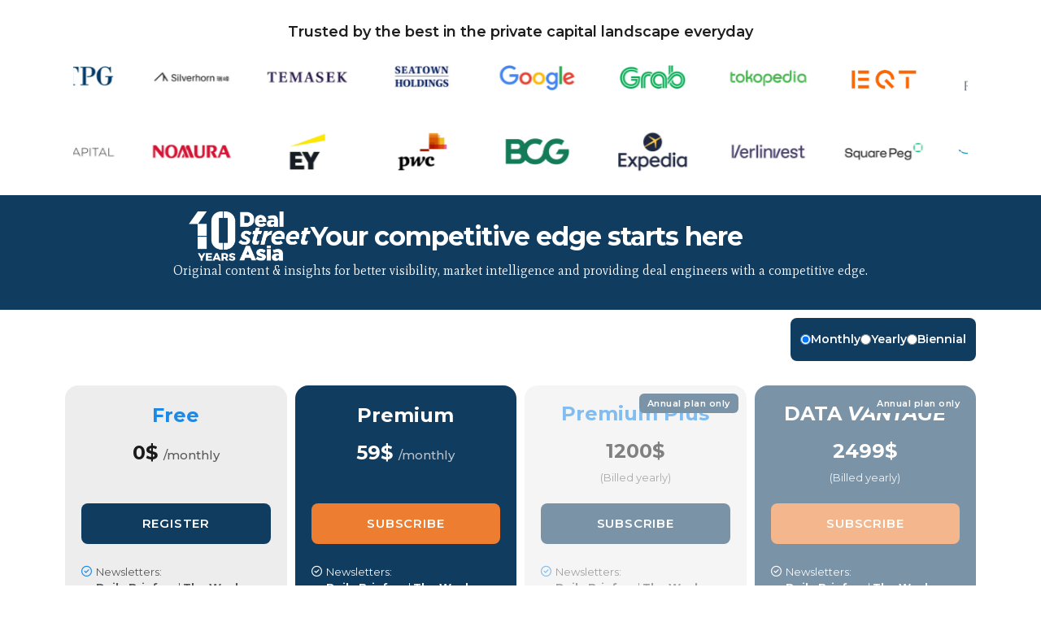

--- FILE ---
content_type: text/html; charset=UTF-8
request_url: https://www.dealstreetasia.com/plans/?next=/stories/china-government-debt-387888&intent=subscribe
body_size: 34746
content:
<!DOCTYPE html>
<html lang="en-US">
<head>
	<meta charset="UTF-8">
		<script>
// GTM-DATALAYER
</script>
<!-- https://www.dealstreetasia.com -->
<!-- Google Tag Manager -->
<script>(function(w,d,s,l,i){w[l]=w[l]||[];w[l].push({'gtm.start':
new Date().getTime(),event:'gtm.js'});var f=d.getElementsByTagName(s)[0],
j=d.createElement(s),dl=l!='dataLayer'?'&l='+l:'';j.async=true;j.src=
'https://www.googletagmanager.com/gtm.js?id='+i+dl;f.parentNode.insertBefore(j,f);
})(window,document,'script','dataLayer','GTM-NZ5THLP');</script>
<!-- End Google Tag Manager -->
<meta name='robots' content='index, follow, max-image-preview:large, max-snippet:-1, max-video-preview:-1' />

	<!-- This site is optimized with the Yoast SEO plugin v21.5 - https://yoast.com/wordpress/plugins/seo/ -->
	<title>Premium News Subscription Plans - DealStreetAsia</title>
	<link rel="canonical" href="https://www.dealstreetasia.com/plans/" />
	<meta property="og:locale" content="en_US" />
	<meta property="og:type" content="article" />
	<meta property="og:title" content="Premium News Subscription Plans - DealStreetAsia" />
	<meta property="og:description" content="Trusted by the best in the private capital landscape everyday Your competitive edge starts here Original content &amp; insights for better visibility, market intelligence and providing deal engineers with a competitive edge. Monthly Yearly Biennial Step 1 Select Your Plan &gt;&gt; Free 0 USD 0 USD Premium 59 USD Premium" />
	<meta property="og:url" content="https://www.dealstreetasia.com/plans/" />
	<meta property="og:site_name" content="DealStreetAsia" />
	<meta property="article:publisher" content="https://www.facebook.com/DealStreetAsiaSG/" />
	<meta property="article:modified_time" content="2025-11-21T09:31:24+00:00" />
	<meta property="og:image" content="https://dealstreetwebsite.s3.amazonaws.com/uploads/2019/06/dsa-default-featured.jpg" />
	<meta property="og:image:width" content="960" />
	<meta property="og:image:height" content="581" />
	<meta property="og:image:type" content="image/jpeg" />
	<meta name="twitter:card" content="summary_large_image" />
	<meta name="twitter:site" content="@dealstreetasia" />
	<meta name="twitter:label1" content="Est. reading time" />
	<meta name="twitter:data1" content="17 minutes" />
	<meta name="twitter:label2" content="Written by" />
	<meta name="twitter:data2" content="rajavanya" />
	<!-- / Yoast SEO plugin. -->


<link rel='dns-prefetch' href='//player.vimeo.com' />
<link rel='dns-prefetch' href='//js.hs-scripts.com' />
<link rel='dns-prefetch' href='//unpkg.com' />
<link rel='dns-prefetch' href='//fonts.googleapis.com' />
<link rel='dns-prefetch' href='//dealstreetwebsite.s3.amazonaws.com' />
<link rel="alternate" type="application/rss+xml" title="DealStreetAsia &raquo; Feed" href="https://www.dealstreetasia.com/feed/" />
<link rel="alternate" type="application/rss+xml" title="DealStreetAsia &raquo; Comments Feed" href="https://www.dealstreetasia.com/comments/feed/" />
<script type="text/javascript">
/* <![CDATA[ */
window._wpemojiSettings = {"baseUrl":"https:\/\/s.w.org\/images\/core\/emoji\/14.0.0\/72x72\/","ext":".png","svgUrl":"https:\/\/s.w.org\/images\/core\/emoji\/14.0.0\/svg\/","svgExt":".svg","source":{"concatemoji":"https:\/\/www.dealstreetasia.com\/wp-includes\/js\/wp-emoji-release.min.js?ver=6.4.5"}};
/*! This file is auto-generated */
!function(i,n){var o,s,e;function c(e){try{var t={supportTests:e,timestamp:(new Date).valueOf()};sessionStorage.setItem(o,JSON.stringify(t))}catch(e){}}function p(e,t,n){e.clearRect(0,0,e.canvas.width,e.canvas.height),e.fillText(t,0,0);var t=new Uint32Array(e.getImageData(0,0,e.canvas.width,e.canvas.height).data),r=(e.clearRect(0,0,e.canvas.width,e.canvas.height),e.fillText(n,0,0),new Uint32Array(e.getImageData(0,0,e.canvas.width,e.canvas.height).data));return t.every(function(e,t){return e===r[t]})}function u(e,t,n){switch(t){case"flag":return n(e,"\ud83c\udff3\ufe0f\u200d\u26a7\ufe0f","\ud83c\udff3\ufe0f\u200b\u26a7\ufe0f")?!1:!n(e,"\ud83c\uddfa\ud83c\uddf3","\ud83c\uddfa\u200b\ud83c\uddf3")&&!n(e,"\ud83c\udff4\udb40\udc67\udb40\udc62\udb40\udc65\udb40\udc6e\udb40\udc67\udb40\udc7f","\ud83c\udff4\u200b\udb40\udc67\u200b\udb40\udc62\u200b\udb40\udc65\u200b\udb40\udc6e\u200b\udb40\udc67\u200b\udb40\udc7f");case"emoji":return!n(e,"\ud83e\udef1\ud83c\udffb\u200d\ud83e\udef2\ud83c\udfff","\ud83e\udef1\ud83c\udffb\u200b\ud83e\udef2\ud83c\udfff")}return!1}function f(e,t,n){var r="undefined"!=typeof WorkerGlobalScope&&self instanceof WorkerGlobalScope?new OffscreenCanvas(300,150):i.createElement("canvas"),a=r.getContext("2d",{willReadFrequently:!0}),o=(a.textBaseline="top",a.font="600 32px Arial",{});return e.forEach(function(e){o[e]=t(a,e,n)}),o}function t(e){var t=i.createElement("script");t.src=e,t.defer=!0,i.head.appendChild(t)}"undefined"!=typeof Promise&&(o="wpEmojiSettingsSupports",s=["flag","emoji"],n.supports={everything:!0,everythingExceptFlag:!0},e=new Promise(function(e){i.addEventListener("DOMContentLoaded",e,{once:!0})}),new Promise(function(t){var n=function(){try{var e=JSON.parse(sessionStorage.getItem(o));if("object"==typeof e&&"number"==typeof e.timestamp&&(new Date).valueOf()<e.timestamp+604800&&"object"==typeof e.supportTests)return e.supportTests}catch(e){}return null}();if(!n){if("undefined"!=typeof Worker&&"undefined"!=typeof OffscreenCanvas&&"undefined"!=typeof URL&&URL.createObjectURL&&"undefined"!=typeof Blob)try{var e="postMessage("+f.toString()+"("+[JSON.stringify(s),u.toString(),p.toString()].join(",")+"));",r=new Blob([e],{type:"text/javascript"}),a=new Worker(URL.createObjectURL(r),{name:"wpTestEmojiSupports"});return void(a.onmessage=function(e){c(n=e.data),a.terminate(),t(n)})}catch(e){}c(n=f(s,u,p))}t(n)}).then(function(e){for(var t in e)n.supports[t]=e[t],n.supports.everything=n.supports.everything&&n.supports[t],"flag"!==t&&(n.supports.everythingExceptFlag=n.supports.everythingExceptFlag&&n.supports[t]);n.supports.everythingExceptFlag=n.supports.everythingExceptFlag&&!n.supports.flag,n.DOMReady=!1,n.readyCallback=function(){n.DOMReady=!0}}).then(function(){return e}).then(function(){var e;n.supports.everything||(n.readyCallback(),(e=n.source||{}).concatemoji?t(e.concatemoji):e.wpemoji&&e.twemoji&&(t(e.twemoji),t(e.wpemoji)))}))}((window,document),window._wpemojiSettings);
/* ]]> */
</script>
<link rel='stylesheet' id='vimeo-for-wordpress-public-css' href='https://www.dealstreetasia.com/wp-content/plugins/vimeo/build/style-index.css?ver=1.2.2' type='text/css' media='all' />
<style id='wp-emoji-styles-inline-css' type='text/css'>

	img.wp-smiley, img.emoji {
		display: inline !important;
		border: none !important;
		box-shadow: none !important;
		height: 1em !important;
		width: 1em !important;
		margin: 0 0.07em !important;
		vertical-align: -0.1em !important;
		background: none !important;
		padding: 0 !important;
	}
</style>
<style id='safe-svg-svg-icon-style-inline-css' type='text/css'>
.safe-svg-cover{text-align:center}.safe-svg-cover .safe-svg-inside{display:inline-block;max-width:100%}.safe-svg-cover svg{height:100%;max-height:100%;max-width:100%;width:100%}

</style>
<style id='elasticpress-facet-style-inline-css' type='text/css'>
.widget_ep-facet input[type=search],.wp-block-elasticpress-facet input[type=search]{margin-bottom:1rem}.widget_ep-facet .searchable .inner,.wp-block-elasticpress-facet .searchable .inner{max-height:20em;overflow:scroll}.widget_ep-facet .term.hide,.wp-block-elasticpress-facet .term.hide{display:none}.widget_ep-facet .empty-term,.wp-block-elasticpress-facet .empty-term{opacity:.5;position:relative}.widget_ep-facet .empty-term:after,.wp-block-elasticpress-facet .empty-term:after{bottom:0;content:" ";display:block;left:0;position:absolute;right:0;top:0;width:100%;z-index:2}.widget_ep-facet .level-1,.wp-block-elasticpress-facet .level-1{padding-left:20px}.widget_ep-facet .level-2,.wp-block-elasticpress-facet .level-2{padding-left:40px}.widget_ep-facet .level-3,.wp-block-elasticpress-facet .level-3{padding-left:60px}.widget_ep-facet .level-4,.wp-block-elasticpress-facet .level-4{padding-left:5pc}.widget_ep-facet .level-5,.wp-block-elasticpress-facet .level-5{padding-left:75pt}.widget_ep-facet input[disabled],.wp-block-elasticpress-facet input[disabled]{cursor:pointer;opacity:1}.widget_ep-facet .term a,.wp-block-elasticpress-facet .term a{-webkit-box-align:center;-ms-flex-align:center;align-items:center;display:-webkit-box;display:-ms-flexbox;display:flex;position:relative}.widget_ep-facet .term a:hover .ep-checkbox,.wp-block-elasticpress-facet .term a:hover .ep-checkbox{background-color:#ccc}.ep-checkbox{-webkit-box-align:center;-ms-flex-align:center;-ms-flex-negative:0;-webkit-box-pack:center;-ms-flex-pack:center;align-items:center;background-color:#eee;display:-webkit-box;display:-ms-flexbox;display:flex;flex-shrink:0;height:1em;justify-content:center;margin-right:.25em;width:1em}.ep-checkbox:after{border:solid #fff;border-width:0 .125em .125em 0;content:"";display:none;height:.5em;-webkit-transform:rotate(45deg);transform:rotate(45deg);width:.25em}.ep-checkbox.checked{background-color:#5e5e5e}.ep-checkbox.checked:after{display:block}

</style>
<style id='elasticpress-facet-meta-style-inline-css' type='text/css'>
.widget_ep-facet input[type=search],.wp-block-elasticpress-facet input[type=search]{margin-bottom:1rem}.widget_ep-facet .searchable .inner,.wp-block-elasticpress-facet .searchable .inner{max-height:20em;overflow:scroll}.widget_ep-facet .term.hide,.wp-block-elasticpress-facet .term.hide{display:none}.widget_ep-facet .empty-term,.wp-block-elasticpress-facet .empty-term{opacity:.5;position:relative}.widget_ep-facet .empty-term:after,.wp-block-elasticpress-facet .empty-term:after{bottom:0;content:" ";display:block;left:0;position:absolute;right:0;top:0;width:100%;z-index:2}.widget_ep-facet .level-1,.wp-block-elasticpress-facet .level-1{padding-left:20px}.widget_ep-facet .level-2,.wp-block-elasticpress-facet .level-2{padding-left:40px}.widget_ep-facet .level-3,.wp-block-elasticpress-facet .level-3{padding-left:60px}.widget_ep-facet .level-4,.wp-block-elasticpress-facet .level-4{padding-left:5pc}.widget_ep-facet .level-5,.wp-block-elasticpress-facet .level-5{padding-left:75pt}.widget_ep-facet input[disabled],.wp-block-elasticpress-facet input[disabled]{cursor:pointer;opacity:1}.widget_ep-facet .term a,.wp-block-elasticpress-facet .term a{-webkit-box-align:center;-ms-flex-align:center;align-items:center;display:-webkit-box;display:-ms-flexbox;display:flex;position:relative}.widget_ep-facet .term a:hover .ep-checkbox,.wp-block-elasticpress-facet .term a:hover .ep-checkbox{background-color:#ccc}.ep-checkbox{-webkit-box-align:center;-ms-flex-align:center;-ms-flex-negative:0;-webkit-box-pack:center;-ms-flex-pack:center;align-items:center;background-color:#eee;display:-webkit-box;display:-ms-flexbox;display:flex;flex-shrink:0;height:1em;justify-content:center;margin-right:.25em;width:1em}.ep-checkbox:after{border:solid #fff;border-width:0 .125em .125em 0;content:"";display:none;height:.5em;-webkit-transform:rotate(45deg);transform:rotate(45deg);width:.25em}.ep-checkbox.checked{background-color:#5e5e5e}.ep-checkbox.checked:after{display:block}

</style>
<style id='elasticpress-related-posts-style-inline-css' type='text/css'>
.editor-styles-wrapper .wp-block-elasticpress-related-posts ul,.wp-block-elasticpress-related-posts ul{list-style-type:none;padding:0}.editor-styles-wrapper .wp-block-elasticpress-related-posts ul li a>div{display:inline}

</style>
<style id='classic-theme-styles-inline-css' type='text/css'>
/*! This file is auto-generated */
.wp-block-button__link{color:#fff;background-color:#32373c;border-radius:9999px;box-shadow:none;text-decoration:none;padding:calc(.667em + 2px) calc(1.333em + 2px);font-size:1.125em}.wp-block-file__button{background:#32373c;color:#fff;text-decoration:none}
</style>
<style id='global-styles-inline-css' type='text/css'>
body{--wp--preset--color--black: #000000;--wp--preset--color--cyan-bluish-gray: #abb8c3;--wp--preset--color--white: #ffffff;--wp--preset--color--pale-pink: #f78da7;--wp--preset--color--vivid-red: #cf2e2e;--wp--preset--color--luminous-vivid-orange: #ff6900;--wp--preset--color--luminous-vivid-amber: #fcb900;--wp--preset--color--light-green-cyan: #7bdcb5;--wp--preset--color--vivid-green-cyan: #00d084;--wp--preset--color--pale-cyan-blue: #8ed1fc;--wp--preset--color--vivid-cyan-blue: #0693e3;--wp--preset--color--vivid-purple: #9b51e0;--wp--preset--gradient--vivid-cyan-blue-to-vivid-purple: linear-gradient(135deg,rgba(6,147,227,1) 0%,rgb(155,81,224) 100%);--wp--preset--gradient--light-green-cyan-to-vivid-green-cyan: linear-gradient(135deg,rgb(122,220,180) 0%,rgb(0,208,130) 100%);--wp--preset--gradient--luminous-vivid-amber-to-luminous-vivid-orange: linear-gradient(135deg,rgba(252,185,0,1) 0%,rgba(255,105,0,1) 100%);--wp--preset--gradient--luminous-vivid-orange-to-vivid-red: linear-gradient(135deg,rgba(255,105,0,1) 0%,rgb(207,46,46) 100%);--wp--preset--gradient--very-light-gray-to-cyan-bluish-gray: linear-gradient(135deg,rgb(238,238,238) 0%,rgb(169,184,195) 100%);--wp--preset--gradient--cool-to-warm-spectrum: linear-gradient(135deg,rgb(74,234,220) 0%,rgb(151,120,209) 20%,rgb(207,42,186) 40%,rgb(238,44,130) 60%,rgb(251,105,98) 80%,rgb(254,248,76) 100%);--wp--preset--gradient--blush-light-purple: linear-gradient(135deg,rgb(255,206,236) 0%,rgb(152,150,240) 100%);--wp--preset--gradient--blush-bordeaux: linear-gradient(135deg,rgb(254,205,165) 0%,rgb(254,45,45) 50%,rgb(107,0,62) 100%);--wp--preset--gradient--luminous-dusk: linear-gradient(135deg,rgb(255,203,112) 0%,rgb(199,81,192) 50%,rgb(65,88,208) 100%);--wp--preset--gradient--pale-ocean: linear-gradient(135deg,rgb(255,245,203) 0%,rgb(182,227,212) 50%,rgb(51,167,181) 100%);--wp--preset--gradient--electric-grass: linear-gradient(135deg,rgb(202,248,128) 0%,rgb(113,206,126) 100%);--wp--preset--gradient--midnight: linear-gradient(135deg,rgb(2,3,129) 0%,rgb(40,116,252) 100%);--wp--preset--font-size--small: 13px;--wp--preset--font-size--medium: 20px;--wp--preset--font-size--large: 36px;--wp--preset--font-size--x-large: 42px;--wp--preset--spacing--20: 0.44rem;--wp--preset--spacing--30: 0.67rem;--wp--preset--spacing--40: 1rem;--wp--preset--spacing--50: 1.5rem;--wp--preset--spacing--60: 2.25rem;--wp--preset--spacing--70: 3.38rem;--wp--preset--spacing--80: 5.06rem;--wp--preset--shadow--natural: 6px 6px 9px rgba(0, 0, 0, 0.2);--wp--preset--shadow--deep: 12px 12px 50px rgba(0, 0, 0, 0.4);--wp--preset--shadow--sharp: 6px 6px 0px rgba(0, 0, 0, 0.2);--wp--preset--shadow--outlined: 6px 6px 0px -3px rgba(255, 255, 255, 1), 6px 6px rgba(0, 0, 0, 1);--wp--preset--shadow--crisp: 6px 6px 0px rgba(0, 0, 0, 1);}:where(.is-layout-flex){gap: 0.5em;}:where(.is-layout-grid){gap: 0.5em;}body .is-layout-flow > .alignleft{float: left;margin-inline-start: 0;margin-inline-end: 2em;}body .is-layout-flow > .alignright{float: right;margin-inline-start: 2em;margin-inline-end: 0;}body .is-layout-flow > .aligncenter{margin-left: auto !important;margin-right: auto !important;}body .is-layout-constrained > .alignleft{float: left;margin-inline-start: 0;margin-inline-end: 2em;}body .is-layout-constrained > .alignright{float: right;margin-inline-start: 2em;margin-inline-end: 0;}body .is-layout-constrained > .aligncenter{margin-left: auto !important;margin-right: auto !important;}body .is-layout-constrained > :where(:not(.alignleft):not(.alignright):not(.alignfull)){max-width: var(--wp--style--global--content-size);margin-left: auto !important;margin-right: auto !important;}body .is-layout-constrained > .alignwide{max-width: var(--wp--style--global--wide-size);}body .is-layout-flex{display: flex;}body .is-layout-flex{flex-wrap: wrap;align-items: center;}body .is-layout-flex > *{margin: 0;}body .is-layout-grid{display: grid;}body .is-layout-grid > *{margin: 0;}:where(.wp-block-columns.is-layout-flex){gap: 2em;}:where(.wp-block-columns.is-layout-grid){gap: 2em;}:where(.wp-block-post-template.is-layout-flex){gap: 1.25em;}:where(.wp-block-post-template.is-layout-grid){gap: 1.25em;}.has-black-color{color: var(--wp--preset--color--black) !important;}.has-cyan-bluish-gray-color{color: var(--wp--preset--color--cyan-bluish-gray) !important;}.has-white-color{color: var(--wp--preset--color--white) !important;}.has-pale-pink-color{color: var(--wp--preset--color--pale-pink) !important;}.has-vivid-red-color{color: var(--wp--preset--color--vivid-red) !important;}.has-luminous-vivid-orange-color{color: var(--wp--preset--color--luminous-vivid-orange) !important;}.has-luminous-vivid-amber-color{color: var(--wp--preset--color--luminous-vivid-amber) !important;}.has-light-green-cyan-color{color: var(--wp--preset--color--light-green-cyan) !important;}.has-vivid-green-cyan-color{color: var(--wp--preset--color--vivid-green-cyan) !important;}.has-pale-cyan-blue-color{color: var(--wp--preset--color--pale-cyan-blue) !important;}.has-vivid-cyan-blue-color{color: var(--wp--preset--color--vivid-cyan-blue) !important;}.has-vivid-purple-color{color: var(--wp--preset--color--vivid-purple) !important;}.has-black-background-color{background-color: var(--wp--preset--color--black) !important;}.has-cyan-bluish-gray-background-color{background-color: var(--wp--preset--color--cyan-bluish-gray) !important;}.has-white-background-color{background-color: var(--wp--preset--color--white) !important;}.has-pale-pink-background-color{background-color: var(--wp--preset--color--pale-pink) !important;}.has-vivid-red-background-color{background-color: var(--wp--preset--color--vivid-red) !important;}.has-luminous-vivid-orange-background-color{background-color: var(--wp--preset--color--luminous-vivid-orange) !important;}.has-luminous-vivid-amber-background-color{background-color: var(--wp--preset--color--luminous-vivid-amber) !important;}.has-light-green-cyan-background-color{background-color: var(--wp--preset--color--light-green-cyan) !important;}.has-vivid-green-cyan-background-color{background-color: var(--wp--preset--color--vivid-green-cyan) !important;}.has-pale-cyan-blue-background-color{background-color: var(--wp--preset--color--pale-cyan-blue) !important;}.has-vivid-cyan-blue-background-color{background-color: var(--wp--preset--color--vivid-cyan-blue) !important;}.has-vivid-purple-background-color{background-color: var(--wp--preset--color--vivid-purple) !important;}.has-black-border-color{border-color: var(--wp--preset--color--black) !important;}.has-cyan-bluish-gray-border-color{border-color: var(--wp--preset--color--cyan-bluish-gray) !important;}.has-white-border-color{border-color: var(--wp--preset--color--white) !important;}.has-pale-pink-border-color{border-color: var(--wp--preset--color--pale-pink) !important;}.has-vivid-red-border-color{border-color: var(--wp--preset--color--vivid-red) !important;}.has-luminous-vivid-orange-border-color{border-color: var(--wp--preset--color--luminous-vivid-orange) !important;}.has-luminous-vivid-amber-border-color{border-color: var(--wp--preset--color--luminous-vivid-amber) !important;}.has-light-green-cyan-border-color{border-color: var(--wp--preset--color--light-green-cyan) !important;}.has-vivid-green-cyan-border-color{border-color: var(--wp--preset--color--vivid-green-cyan) !important;}.has-pale-cyan-blue-border-color{border-color: var(--wp--preset--color--pale-cyan-blue) !important;}.has-vivid-cyan-blue-border-color{border-color: var(--wp--preset--color--vivid-cyan-blue) !important;}.has-vivid-purple-border-color{border-color: var(--wp--preset--color--vivid-purple) !important;}.has-vivid-cyan-blue-to-vivid-purple-gradient-background{background: var(--wp--preset--gradient--vivid-cyan-blue-to-vivid-purple) !important;}.has-light-green-cyan-to-vivid-green-cyan-gradient-background{background: var(--wp--preset--gradient--light-green-cyan-to-vivid-green-cyan) !important;}.has-luminous-vivid-amber-to-luminous-vivid-orange-gradient-background{background: var(--wp--preset--gradient--luminous-vivid-amber-to-luminous-vivid-orange) !important;}.has-luminous-vivid-orange-to-vivid-red-gradient-background{background: var(--wp--preset--gradient--luminous-vivid-orange-to-vivid-red) !important;}.has-very-light-gray-to-cyan-bluish-gray-gradient-background{background: var(--wp--preset--gradient--very-light-gray-to-cyan-bluish-gray) !important;}.has-cool-to-warm-spectrum-gradient-background{background: var(--wp--preset--gradient--cool-to-warm-spectrum) !important;}.has-blush-light-purple-gradient-background{background: var(--wp--preset--gradient--blush-light-purple) !important;}.has-blush-bordeaux-gradient-background{background: var(--wp--preset--gradient--blush-bordeaux) !important;}.has-luminous-dusk-gradient-background{background: var(--wp--preset--gradient--luminous-dusk) !important;}.has-pale-ocean-gradient-background{background: var(--wp--preset--gradient--pale-ocean) !important;}.has-electric-grass-gradient-background{background: var(--wp--preset--gradient--electric-grass) !important;}.has-midnight-gradient-background{background: var(--wp--preset--gradient--midnight) !important;}.has-small-font-size{font-size: var(--wp--preset--font-size--small) !important;}.has-medium-font-size{font-size: var(--wp--preset--font-size--medium) !important;}.has-large-font-size{font-size: var(--wp--preset--font-size--large) !important;}.has-x-large-font-size{font-size: var(--wp--preset--font-size--x-large) !important;}
.wp-block-navigation a:where(:not(.wp-element-button)){color: inherit;}
:where(.wp-block-post-template.is-layout-flex){gap: 1.25em;}:where(.wp-block-post-template.is-layout-grid){gap: 1.25em;}
:where(.wp-block-columns.is-layout-flex){gap: 2em;}:where(.wp-block-columns.is-layout-grid){gap: 2em;}
.wp-block-pullquote{font-size: 1.5em;line-height: 1.6;}
</style>
<link rel='stylesheet' id='contact-form-7-css' href='https://www.dealstreetasia.com/wp-content/plugins/contact-form-7/includes/css/styles.css?ver=5.8.3' type='text/css' media='all' />
<link rel='stylesheet' id='ppress-frontend-css' href='https://www.dealstreetasia.com/wp-content/plugins/wp-user-avatar/assets/css/frontend.min.css?ver=4.14.0' type='text/css' media='all' />
<link rel='stylesheet' id='ppress-flatpickr-css' href='https://www.dealstreetasia.com/wp-content/plugins/wp-user-avatar/assets/flatpickr/flatpickr.min.css?ver=4.14.0' type='text/css' media='all' />
<link rel='stylesheet' id='ppress-select2-css' href='https://www.dealstreetasia.com/wp-content/plugins/wp-user-avatar/assets/select2/select2.min.css?ver=6.4.5' type='text/css' media='all' />
<link rel='stylesheet' id='mc4wp-form-basic-css' href='https://www.dealstreetasia.com/wp-content/plugins/mailchimp-for-wp/assets/css/form-basic.css?ver=4.9.9' type='text/css' media='all' />
<link rel='stylesheet' id='montserrat-font-css' href='https://fonts.googleapis.com/css?family=Montserrat%3A300%2C400%2C500%2C600%2C700%2C700i%2C800&#038;ver=6.4.5' type='text/css' media='all' />
<link rel='stylesheet' id='mate-font-css' href='https://fonts.googleapis.com/css?family=Mate%3A400%2C400i&#038;ver=6.4.5' type='text/css' media='all' />
<link rel='stylesheet' id='child-understrap-styles-css' href='https://www.dealstreetasia.com/wp-content/themes/dealstreetasia-new/css/child-theme.min.css?ver=1.5g' type='text/css' media='all' />
<link rel='stylesheet' id='elementor-frontend-css' href='https://www.dealstreetasia.com/wp-content/plugins/elementor/assets/css/frontend-lite.min.css?ver=3.20.3' type='text/css' media='all' />
<link rel='stylesheet' id='swiper-css' href='https://www.dealstreetasia.com/wp-content/plugins/elementor/assets/lib/swiper/v8/css/swiper.min.css?ver=8.4.5' type='text/css' media='all' />
<link rel='stylesheet' id='elementor-post-202565-css' href='https://dealstreetwebsite.s3.amazonaws.com/uploads/elementor/css/post-202565.css?ver=1745299057' type='text/css' media='all' />
<link rel='stylesheet' id='elementor-pro-css' href='https://www.dealstreetasia.com/wp-content/plugins/elementor-pro/assets/css/frontend-lite.min.css?ver=3.20.2' type='text/css' media='all' />
<link rel='stylesheet' id='font-awesome-5-all-css' href='https://www.dealstreetasia.com/wp-content/plugins/elementor/assets/lib/font-awesome/css/all.min.css?ver=3.20.3' type='text/css' media='all' />
<link rel='stylesheet' id='font-awesome-4-shim-css' href='https://www.dealstreetasia.com/wp-content/plugins/elementor/assets/lib/font-awesome/css/v4-shims.min.css?ver=3.20.3' type='text/css' media='all' />
<link rel='stylesheet' id='elementor-global-css' href='https://dealstreetwebsite.s3.amazonaws.com/uploads/elementor/css/global.css?ver=1745299057' type='text/css' media='all' />
<link rel='stylesheet' id='elementor-post-392873-css' href='https://dealstreetwebsite.s3.amazonaws.com/uploads/elementor/css/post-392873.css?ver=1763717486' type='text/css' media='all' />
<link rel='stylesheet' id='elementor-post-162727-css' href='https://dealstreetwebsite.s3.amazonaws.com/uploads/elementor/css/post-162727.css?ver=1745299057' type='text/css' media='all' />
<link rel='stylesheet' id='tablepress-default-css' href='https://www.dealstreetasia.com/wp-content/tablepress-combined.min.css?ver=61' type='text/css' media='all' />
<link rel='stylesheet' id='google-fonts-1-css' href='https://fonts.googleapis.com/css?family=Montserrat%3A100%2C100italic%2C200%2C200italic%2C300%2C300italic%2C400%2C400italic%2C500%2C500italic%2C600%2C600italic%2C700%2C700italic%2C800%2C800italic%2C900%2C900italic%7CMate%3A100%2C100italic%2C200%2C200italic%2C300%2C300italic%2C400%2C400italic%2C500%2C500italic%2C600%2C600italic%2C700%2C700italic%2C800%2C800italic%2C900%2C900italic%7CPT+Serif%3A100%2C100italic%2C200%2C200italic%2C300%2C300italic%2C400%2C400italic%2C500%2C500italic%2C600%2C600italic%2C700%2C700italic%2C800%2C800italic%2C900%2C900italic%7CPoppins%3A100%2C100italic%2C200%2C200italic%2C300%2C300italic%2C400%2C400italic%2C500%2C500italic%2C600%2C600italic%2C700%2C700italic%2C800%2C800italic%2C900%2C900italic%7CInter+Tight%3A100%2C100italic%2C200%2C200italic%2C300%2C300italic%2C400%2C400italic%2C500%2C500italic%2C600%2C600italic%2C700%2C700italic%2C800%2C800italic%2C900%2C900italic&#038;display=auto&#038;ver=6.4.5' type='text/css' media='all' />
<link rel="preconnect" href="https://fonts.gstatic.com/" crossorigin><script type="text/javascript" id="append_link-js-extra">
/* <![CDATA[ */
var append_link = {"read_more":"Read more at: %link%","prepend_break":"2","use_title":"false","add_site_name":"true","site_name":"DealStreetAsia","site_url":"https:\/\/www.dealstreetasia.com","always_link_site":"false"};
/* ]]> */
</script>
<script type="text/javascript" src="https://www.dealstreetasia.com/wp-content/plugins/append-link-on-copy/js/append_link.js?ver=6.4.5" id="append_link-js"></script>
<script type="text/javascript" src="https://www.dealstreetasia.com/wp-includes/js/jquery/jquery.min.js?ver=3.7.1" id="jquery-core-js"></script>
<script type="text/javascript" src="https://www.dealstreetasia.com/wp-includes/js/jquery/jquery-migrate.min.js?ver=3.4.1" id="jquery-migrate-js"></script>
<script type="text/javascript" src="https://player.vimeo.com/api/player.js?ver=1.2.2" id="vimeo-for-wordpress-player-js"></script>
<script type="text/javascript" src="https://www.dealstreetasia.com/wp-content/plugins/handl-utm-grabber/js/js.cookie.js?ver=6.4.5" id="js.cookie-js"></script>
<script type="text/javascript" id="handl-utm-grabber-js-extra">
/* <![CDATA[ */
var handl_utm = [];
/* ]]> */
</script>
<script type="text/javascript" src="https://www.dealstreetasia.com/wp-content/plugins/handl-utm-grabber/js/handl-utm-grabber.js?ver=6.4.5" id="handl-utm-grabber-js"></script>
<script type="text/javascript" src="https://www.dealstreetasia.com/wp-content/plugins/wp-user-avatar/assets/flatpickr/flatpickr.min.js?ver=4.14.0" id="ppress-flatpickr-js"></script>
<script type="text/javascript" src="https://www.dealstreetasia.com/wp-content/plugins/wp-user-avatar/assets/select2/select2.min.js?ver=4.14.0" id="ppress-select2-js"></script>
<script type="text/javascript" src="https://www.dealstreetasia.com/wp-content/plugins/elementor/assets/lib/font-awesome/js/v4-shims.min.js?ver=3.20.3" id="font-awesome-4-shim-js"></script>
<link rel="https://api.w.org/" href="https://www.dealstreetasia.com/wp-json/" /><link rel="alternate" type="application/json" href="https://www.dealstreetasia.com/wp-json/wp/v2/pages/392873" /><link rel="EditURI" type="application/rsd+xml" title="RSD" href="https://www.dealstreetasia.com/xmlrpc.php?rsd" />
<meta name="generator" content="WordPress 6.4.5" />
<link rel='shortlink' href='https://www.dealstreetasia.com/?p=392873' />
<link rel="alternate" type="application/json+oembed" href="https://www.dealstreetasia.com/wp-json/oembed/1.0/embed?url=https%3A%2F%2Fwww.dealstreetasia.com%2Fplans%2F" />
<link rel="alternate" type="text/xml+oembed" href="https://www.dealstreetasia.com/wp-json/oembed/1.0/embed?url=https%3A%2F%2Fwww.dealstreetasia.com%2Fplans%2F&#038;format=xml" />
		<meta property="fb:pages" content="592239527568230" />
					<!-- DO NOT COPY THIS SNIPPET! Start of Page Analytics Tracking for HubSpot WordPress plugin v11.2.9-->
			<script class="hsq-set-content-id" data-content-id="standard-page">
				var _hsq = _hsq || [];
				_hsq.push(["setContentType", "standard-page"]);
			</script>
			<!-- DO NOT COPY THIS SNIPPET! End of Page Analytics Tracking for HubSpot WordPress plugin -->
			

<!-- This site is optimized with the Schema plugin v1.7.9.5 - https://schema.press -->
<script type="application/ld+json">{"@context":"https:\/\/schema.org\/","@type":"Article","mainEntityOfPage":{"@type":"WebPage","@id":"https:\/\/www.dealstreetasia.com\/plans\/"},"url":"https:\/\/www.dealstreetasia.com\/plans\/","headline":"Premium News Subscription Plans","datePublished":"2024-05-02T11:32:20+05:30","dateModified":"2025-11-21T15:01:24+05:30","publisher":{"@type":"Organization","@id":"https:\/\/www.dealstreetasia.com\/#organization","name":"DealStreetAsia","logo":{"@type":"ImageObject","url":"https:\/\/dealstreetwebsite.s3.amazonaws.com\/uploads\/2020\/09\/DSA-logo-x60.png","width":600,"height":60}},"image":{"@type":"ImageObject","url":"https:\/\/media.dealstreetasia.com\/uploads\/2019\/06\/dsa-default-featured.jpg?fit=960,581","width":960,"height":581},"description":"Trusted by the best in the private capital landscape everyday Your competitive edge starts here Original content &amp; insights for better visibility, market intelligence and providing deal engineers with a competitive edge. Monthly Yearly Biennial Step 1 Select Your Plan >> Free 0 USD 0 USD Premium 59 USD","author":{"@type":"Person","name":"rajavanya","url":"https:\/\/www.dealstreetasia.com\/author\/rajavanya\/","image":{"@type":"ImageObject","url":"https:\/\/secure.gravatar.com\/avatar\/c515496a14ab103a9236cbbf482cc76e?s=96&d=mm&r=g","height":96,"width":96}}}</script>

<meta name="mobile-web-app-capable" content="yes">
<meta name="apple-mobile-web-app-capable" content="yes">
<meta name="apple-mobile-web-app-title" content="DealStreetAsia - Asia-focused financial news an intelligence platform">
<style>.mc4wp-checkbox-wp-registration-form{clear:both;width:auto;display:block;position:static}.mc4wp-checkbox-wp-registration-form input{float:none;vertical-align:middle;-webkit-appearance:checkbox;width:auto;max-width:21px;margin:0 6px 0 0;padding:0;position:static;display:inline-block!important}.mc4wp-checkbox-wp-registration-form label{float:none;cursor:pointer;width:auto;margin:0 0 16px;display:block;position:static}</style><meta name="generator" content="Elementor 3.20.3; features: e_optimized_assets_loading, e_optimized_css_loading, e_font_icon_svg, additional_custom_breakpoints, block_editor_assets_optimize, e_image_loading_optimization; settings: css_print_method-external, google_font-enabled, font_display-auto">
<link rel="icon" href="https://media.dealstreetasia.com/uploads/2015/12/cropped-dsa-logo-512x512.png?fit=32,32" sizes="32x32" />
<link rel="icon" href="https://media.dealstreetasia.com/uploads/2015/12/cropped-dsa-logo-512x512.png?fit=192,192" sizes="192x192" />
<link rel="apple-touch-icon" href="https://media.dealstreetasia.com/uploads/2015/12/cropped-dsa-logo-512x512.png?fit=180,180" />
<meta name="msapplication-TileImage" content="https://media.dealstreetasia.com/uploads/2015/12/cropped-dsa-logo-512x512.png?fit=270,270" />
	<meta name="viewport" content="width=device-width, initial-scale=1.0, viewport-fit=cover" /></head>
<body class="page-template page-template-elementor_canvas page page-id-392873 elementor-default elementor-template-canvas elementor-kit-202565 elementor-page elementor-page-392873">
	<!-- Google Tag Manager (noscript) -->
<noscript><iframe src="https://www.googletagmanager.com/ns.html?id=GTM-NZ5THLP"
height="0" width="0" style="display:none;visibility:hidden"></iframe></noscript>
<!-- End Google Tag Manager (noscript) -->
		<div data-elementor-type="wp-page" data-elementor-id="392873" class="elementor elementor-392873" data-elementor-post-type="page">
						<section class="elementor-section elementor-inner-section elementor-element elementor-element-56c984b9 elementor-section-boxed elementor-section-height-default elementor-section-height-default" data-id="56c984b9" data-element_type="section">
						<div class="elementor-container elementor-column-gap-default">
					<div class="elementor-column elementor-col-100 elementor-inner-column elementor-element elementor-element-3baf420b" data-id="3baf420b" data-element_type="column">
			<div class="elementor-widget-wrap elementor-element-populated">
						<div class="elementor-element elementor-element-2767a380 elementor-widget elementor-widget-heading" data-id="2767a380" data-element_type="widget" data-widget_type="heading.default">
				<div class="elementor-widget-container">
			<style>/*! elementor - v3.20.0 - 26-03-2024 */
.elementor-heading-title{padding:0;margin:0;line-height:1}.elementor-widget-heading .elementor-heading-title[class*=elementor-size-]>a{color:inherit;font-size:inherit;line-height:inherit}.elementor-widget-heading .elementor-heading-title.elementor-size-small{font-size:15px}.elementor-widget-heading .elementor-heading-title.elementor-size-medium{font-size:19px}.elementor-widget-heading .elementor-heading-title.elementor-size-large{font-size:29px}.elementor-widget-heading .elementor-heading-title.elementor-size-xl{font-size:39px}.elementor-widget-heading .elementor-heading-title.elementor-size-xxl{font-size:59px}</style><h2 class="elementor-heading-title elementor-size-default">Trusted by the best in the private capital landscape everyday</h2>		</div>
				</div>
				<div class="elementor-element elementor-element-238d099d elementor-widget elementor-widget-image-carousel" data-id="238d099d" data-element_type="widget" data-settings="{&quot;slides_to_show&quot;:&quot;8&quot;,&quot;slides_to_scroll&quot;:&quot;1&quot;,&quot;navigation&quot;:&quot;none&quot;,&quot;pause_on_hover&quot;:&quot;no&quot;,&quot;pause_on_interaction&quot;:&quot;no&quot;,&quot;autoplay_speed&quot;:0,&quot;speed&quot;:2000,&quot;image_spacing_custom&quot;:{&quot;unit&quot;:&quot;px&quot;,&quot;size&quot;:35,&quot;sizes&quot;:[]},&quot;slides_to_show_tablet&quot;:&quot;6&quot;,&quot;slides_to_show_mobile&quot;:&quot;3&quot;,&quot;autoplay&quot;:&quot;yes&quot;,&quot;infinite&quot;:&quot;yes&quot;,&quot;image_spacing_custom_tablet&quot;:{&quot;unit&quot;:&quot;px&quot;,&quot;size&quot;:&quot;&quot;,&quot;sizes&quot;:[]},&quot;image_spacing_custom_mobile&quot;:{&quot;unit&quot;:&quot;px&quot;,&quot;size&quot;:&quot;&quot;,&quot;sizes&quot;:[]}}" data-widget_type="image-carousel.default">
				<div class="elementor-widget-container">
			<style>/*! elementor - v3.20.0 - 26-03-2024 */
.elementor-widget-image-carousel .swiper,.elementor-widget-image-carousel .swiper-container{position:static}.elementor-widget-image-carousel .swiper-container .swiper-slide figure,.elementor-widget-image-carousel .swiper .swiper-slide figure{line-height:inherit}.elementor-widget-image-carousel .swiper-slide{text-align:center}.elementor-image-carousel-wrapper:not(.swiper-container-initialized):not(.swiper-initialized) .swiper-slide{max-width:calc(100% / var(--e-image-carousel-slides-to-show, 3))}</style>		<div class="elementor-image-carousel-wrapper swiper" dir="ltr">
			<div class="elementor-image-carousel swiper-wrapper" aria-live="off">
								<div class="swiper-slide" role="group" aria-roledescription="slide" aria-label="1 of 19"><figure class="swiper-slide-inner"><img decoding="async" class="swiper-slide-image" src="https://media.dealstreetasia.com/uploads/2023/06/logo-warburg.png?fit=460,228" alt="logo-warburg" /></figure></div><div class="swiper-slide" role="group" aria-roledescription="slide" aria-label="2 of 19"><figure class="swiper-slide-inner"><img decoding="async" class="swiper-slide-image" src="https://media.dealstreetasia.com/uploads/2023/06/logo-tpg.png?fit=460,228" alt="logo-tpg" /></figure></div><div class="swiper-slide" role="group" aria-roledescription="slide" aria-label="3 of 19"><figure class="swiper-slide-inner"><img decoding="async" class="swiper-slide-image" src="https://media.dealstreetasia.com/uploads/2023/06/logo-silverhorn.png?fit=460,228" alt="logo-silverhorn" /></figure></div><div class="swiper-slide" role="group" aria-roledescription="slide" aria-label="4 of 19"><figure class="swiper-slide-inner"><img decoding="async" class="swiper-slide-image" src="https://media.dealstreetasia.com/uploads/2023/06/logo-temasek.png?fit=460,228" alt="logo-temasek" /></figure></div><div class="swiper-slide" role="group" aria-roledescription="slide" aria-label="5 of 19"><figure class="swiper-slide-inner"><img decoding="async" class="swiper-slide-image" src="https://media.dealstreetasia.com/uploads/2023/06/logo-seatown.png?fit=460,228" alt="logo-seatown" /></figure></div><div class="swiper-slide" role="group" aria-roledescription="slide" aria-label="6 of 19"><figure class="swiper-slide-inner"><img decoding="async" class="swiper-slide-image" src="https://media.dealstreetasia.com/uploads/2023/06/logo-google.png?fit=460,228" alt="logo-google" /></figure></div><div class="swiper-slide" role="group" aria-roledescription="slide" aria-label="7 of 19"><figure class="swiper-slide-inner"><img decoding="async" class="swiper-slide-image" src="https://media.dealstreetasia.com/uploads/2023/06/logo-grab.png?fit=460,228" alt="logo-grab" /></figure></div><div class="swiper-slide" role="group" aria-roledescription="slide" aria-label="8 of 19"><figure class="swiper-slide-inner"><img decoding="async" class="swiper-slide-image" src="https://media.dealstreetasia.com/uploads/2023/06/logo-tokopedia.png?fit=458,228" alt="logo-tokopedia" /></figure></div><div class="swiper-slide" role="group" aria-roledescription="slide" aria-label="9 of 19"><figure class="swiper-slide-inner"><img decoding="async" class="swiper-slide-image" src="https://media.dealstreetasia.com/uploads/2024/05/EQT-logo.jpg?fit=1280,719" alt="EQT logo" /></figure></div><div class="swiper-slide" role="group" aria-roledescription="slide" aria-label="10 of 19"><figure class="swiper-slide-inner"><img decoding="async" class="swiper-slide-image" src="https://media.dealstreetasia.com/uploads/2023/06/logo-pantheon-1.png?fit=460,228" alt="logo-pantheon" /></figure></div><div class="swiper-slide" role="group" aria-roledescription="slide" aria-label="11 of 19"><figure class="swiper-slide-inner"><img decoding="async" class="swiper-slide-image" src="https://media.dealstreetasia.com/uploads/2023/06/logo-affirma-capital-1.png?fit=458,228" alt="logo-affirma-capital" /></figure></div><div class="swiper-slide" role="group" aria-roledescription="slide" aria-label="12 of 19"><figure class="swiper-slide-inner"><img decoding="async" class="swiper-slide-image" src="https://media.dealstreetasia.com/uploads/2023/06/logo-quadria-1.png?fit=460,228" alt="logo-quadria" /></figure></div><div class="swiper-slide" role="group" aria-roledescription="slide" aria-label="13 of 19"><figure class="swiper-slide-inner"><img decoding="async" class="swiper-slide-image" src="https://media.dealstreetasia.com/uploads/2023/06/logo-northstar-1.png?fit=460,228" alt="logo-northstar" /></figure></div><div class="swiper-slide" role="group" aria-roledescription="slide" aria-label="14 of 19"><figure class="swiper-slide-inner"><img decoding="async" class="swiper-slide-image" src="https://media.dealstreetasia.com/uploads/2023/06/logo-general-atlantic-1.png?fit=460,228" alt="logo-general-atlantic" /></figure></div><div class="swiper-slide" role="group" aria-roledescription="slide" aria-label="15 of 19"><figure class="swiper-slide-inner"><img decoding="async" class="swiper-slide-image" src="https://media.dealstreetasia.com/uploads/2023/06/logo-vinacapital-1.png?fit=460,228" alt="logo-vinacapital" /></figure></div><div class="swiper-slide" role="group" aria-roledescription="slide" aria-label="16 of 19"><figure class="swiper-slide-inner"><img decoding="async" class="swiper-slide-image" src="https://media.dealstreetasia.com/uploads/2023/06/logo-foundation-private-equity-1.png?fit=460,228" alt="logo-foundation-private-equity" /></figure></div><div class="swiper-slide" role="group" aria-roledescription="slide" aria-label="17 of 19"><figure class="swiper-slide-inner"><img decoding="async" class="swiper-slide-image" src="https://media.dealstreetasia.com/uploads/2024/05/peak-XV-logo.png?fit=292,196" alt="peak XV logo" /></figure></div><div class="swiper-slide" role="group" aria-roledescription="slide" aria-label="18 of 19"><figure class="swiper-slide-inner"><img decoding="async" class="swiper-slide-image" src="https://media.dealstreetasia.com/uploads/2024/05/PG-logo.jpg?fit=912,480" alt="partners-group Logo" /></figure></div><div class="swiper-slide" role="group" aria-roledescription="slide" aria-label="19 of 19"><figure class="swiper-slide-inner"><img decoding="async" class="swiper-slide-image" src="https://media.dealstreetasia.com/uploads/2024/05/khazanah-nasional.png?fit=374,148" alt="khazanah nasional" /></figure></div>			</div>
							
									</div>
				</div>
				</div>
				<div class="elementor-element elementor-element-37dbb86b elementor-widget elementor-widget-image-carousel" data-id="37dbb86b" data-element_type="widget" data-settings="{&quot;slides_to_show&quot;:&quot;8&quot;,&quot;slides_to_scroll&quot;:&quot;1&quot;,&quot;navigation&quot;:&quot;none&quot;,&quot;pause_on_hover&quot;:&quot;no&quot;,&quot;pause_on_interaction&quot;:&quot;no&quot;,&quot;autoplay_speed&quot;:0,&quot;speed&quot;:2000,&quot;image_spacing_custom&quot;:{&quot;unit&quot;:&quot;px&quot;,&quot;size&quot;:35,&quot;sizes&quot;:[]},&quot;slides_to_show_tablet&quot;:&quot;6&quot;,&quot;slides_to_show_mobile&quot;:&quot;3&quot;,&quot;autoplay&quot;:&quot;yes&quot;,&quot;infinite&quot;:&quot;yes&quot;,&quot;image_spacing_custom_tablet&quot;:{&quot;unit&quot;:&quot;px&quot;,&quot;size&quot;:&quot;&quot;,&quot;sizes&quot;:[]},&quot;image_spacing_custom_mobile&quot;:{&quot;unit&quot;:&quot;px&quot;,&quot;size&quot;:&quot;&quot;,&quot;sizes&quot;:[]}}" data-widget_type="image-carousel.default">
				<div class="elementor-widget-container">
					<div class="elementor-image-carousel-wrapper swiper" dir="ltr">
			<div class="elementor-image-carousel swiper-wrapper" aria-live="off">
								<div class="swiper-slide" role="group" aria-roledescription="slide" aria-label="1 of 18"><figure class="swiper-slide-inner"><img decoding="async" class="swiper-slide-image" src="https://media.dealstreetasia.com/uploads/2023/06/logo-soft-bank.png?fit=458,228" alt="logo-soft-bank" /></figure></div><div class="swiper-slide" role="group" aria-roledescription="slide" aria-label="2 of 18"><figure class="swiper-slide-inner"><img decoding="async" class="swiper-slide-image" src="https://media.dealstreetasia.com/uploads/2023/06/logo-ggv-capital.png?fit=460,228" alt="logo-ggv-capital" /></figure></div><div class="swiper-slide" role="group" aria-roledescription="slide" aria-label="3 of 18"><figure class="swiper-slide-inner"><img decoding="async" class="swiper-slide-image" src="https://media.dealstreetasia.com/uploads/2023/06/logo-nomura.png?fit=460,228" alt="logo-nomura" /></figure></div><div class="swiper-slide" role="group" aria-roledescription="slide" aria-label="4 of 18"><figure class="swiper-slide-inner"><img decoding="async" class="swiper-slide-image" src="https://media.dealstreetasia.com/uploads/2023/06/logo-ey.png?fit=460,228" alt="logo-ey" /></figure></div><div class="swiper-slide" role="group" aria-roledescription="slide" aria-label="5 of 18"><figure class="swiper-slide-inner"><img decoding="async" class="swiper-slide-image" src="https://media.dealstreetasia.com/uploads/2023/06/logo-pwc.png?fit=460,228" alt="logo-pwc" /></figure></div><div class="swiper-slide" role="group" aria-roledescription="slide" aria-label="6 of 18"><figure class="swiper-slide-inner"><img decoding="async" class="swiper-slide-image" src="https://media.dealstreetasia.com/uploads/2023/06/logo-bcg.png?fit=458,228" alt="logo-bcg" /></figure></div><div class="swiper-slide" role="group" aria-roledescription="slide" aria-label="7 of 18"><figure class="swiper-slide-inner"><img decoding="async" class="swiper-slide-image" src="https://media.dealstreetasia.com/uploads/2023/06/logo-expedia.png?fit=460,228" alt="logo-expedia" /></figure></div><div class="swiper-slide" role="group" aria-roledescription="slide" aria-label="8 of 18"><figure class="swiper-slide-inner"><img decoding="async" class="swiper-slide-image" src="https://media.dealstreetasia.com/uploads/2023/06/logo-verlinvest-1.png?fit=460,228" alt="logo-verlinvest" /></figure></div><div class="swiper-slide" role="group" aria-roledescription="slide" aria-label="9 of 18"><figure class="swiper-slide-inner"><img decoding="async" class="swiper-slide-image" src="https://media.dealstreetasia.com/uploads/2023/06/logo-square-peg.png?fit=460,228" alt="logo-square-peg" /></figure></div><div class="swiper-slide" role="group" aria-roledescription="slide" aria-label="10 of 18"><figure class="swiper-slide-inner"><img decoding="async" class="swiper-slide-image" src="https://media.dealstreetasia.com/uploads/2023/06/logo-east-ventures.png?fit=460,228" alt="logo-east-ventures" /></figure></div><div class="swiper-slide" role="group" aria-roledescription="slide" aria-label="11 of 18"><figure class="swiper-slide-inner"><img decoding="async" class="swiper-slide-image" src="https://media.dealstreetasia.com/uploads/2023/06/logo-alpha-jwc.png?fit=460,228" alt="logo-alpha-jwc" /></figure></div><div class="swiper-slide" role="group" aria-roledescription="slide" aria-label="12 of 18"><figure class="swiper-slide-inner"><img decoding="async" class="swiper-slide-image" src="https://media.dealstreetasia.com/uploads/2023/06/logo-white-star-capital.png?fit=460,228" alt="logo-white-star-capital" /></figure></div><div class="swiper-slide" role="group" aria-roledescription="slide" aria-label="13 of 18"><figure class="swiper-slide-inner"><img decoding="async" class="swiper-slide-image" src="https://media.dealstreetasia.com/uploads/2023/06/logo-leapfrog-investments.png?fit=458,228" alt="logo-leapfrog-investments" /></figure></div><div class="swiper-slide" role="group" aria-roledescription="slide" aria-label="14 of 18"><figure class="swiper-slide-inner"><img decoding="async" class="swiper-slide-image" src="https://media.dealstreetasia.com/uploads/2023/06/logo-kpmg.png?fit=460,228" alt="logo-kpmg" /></figure></div><div class="swiper-slide" role="group" aria-roledescription="slide" aria-label="15 of 18"><figure class="swiper-slide-inner"><img decoding="async" class="swiper-slide-image" src="https://media.dealstreetasia.com/uploads/2023/06/logo-cooley.png?fit=460,228" alt="logo-cooley" /></figure></div><div class="swiper-slide" role="group" aria-roledescription="slide" aria-label="16 of 18"><figure class="swiper-slide-inner"><img decoding="async" class="swiper-slide-image" src="https://media.dealstreetasia.com/uploads/2024/05/Apollo-logo.png?fit=252,116" alt="Apollo logo" /></figure></div><div class="swiper-slide" role="group" aria-roledescription="slide" aria-label="17 of 18"><figure class="swiper-slide-inner"><img decoding="async" class="swiper-slide-image" src="https://media.dealstreetasia.com/uploads/2024/05/StepStone_Group_Logo.jpg?fit=1895,992" alt="StepStone Group Logo" /></figure></div><div class="swiper-slide" role="group" aria-roledescription="slide" aria-label="18 of 18"><figure class="swiper-slide-inner"><img decoding="async" class="swiper-slide-image" src="https://media.dealstreetasia.com/uploads/2024/05/Daiwa.png?fit=244,160" alt="Daiwa" /></figure></div>			</div>
							
									</div>
				</div>
				</div>
					</div>
		</div>
					</div>
		</section>
		<div class="elementor-element elementor-element-c249e28 e-flex e-con-boxed e-con e-parent" data-id="c249e28" data-element_type="container" data-settings="{&quot;background_background&quot;:&quot;classic&quot;}" data-core-v316-plus="true">
					<div class="e-con-inner">
				<div class="elementor-element elementor-element-6fbd779 elementor-widget__width-auto elementor-widget elementor-widget-image" data-id="6fbd779" data-element_type="widget" data-widget_type="image.default">
				<div class="elementor-widget-container">
			<style>/*! elementor - v3.20.0 - 26-03-2024 */
.elementor-widget-image{text-align:center}.elementor-widget-image a{display:inline-block}.elementor-widget-image a img[src$=".svg"]{width:48px}.elementor-widget-image img{vertical-align:middle;display:inline-block}</style>										<img fetchpriority="high" decoding="async" width="538" height="221" src="https://media.dealstreetasia.com/uploads/2025/01/10-years-DSA_white-no-Nikkei.png?fit=538,221" class="attachment-large size-large wp-image-425471" alt="" srcset="https://media.dealstreetasia.com/uploads/2025/01/10-years-DSA_white-no-Nikkei.png?w=538 538w, https://media.dealstreetasia.com/uploads/2025/01/10-years-DSA_white-no-Nikkei.png?resize=300,123 300w" sizes="(max-width: 538px) 100vw, 538px" />													</div>
				</div>
				<div class="elementor-element elementor-element-4a0cfca elementor-widget__width-initial elementor-widget elementor-widget-heading" data-id="4a0cfca" data-element_type="widget" data-widget_type="heading.default">
				<div class="elementor-widget-container">
			<h1 class="elementor-heading-title elementor-size-default"><b>Your competitive edge starts here</b></h1>		</div>
				</div>
				<div class="elementor-element elementor-element-74d7cea elementor-widget-tablet__width-initial elementor-widget-mobile__width-initial elementor-widget elementor-widget-text-editor" data-id="74d7cea" data-element_type="widget" data-widget_type="text-editor.default">
				<div class="elementor-widget-container">
			<style>/*! elementor - v3.20.0 - 26-03-2024 */
.elementor-widget-text-editor.elementor-drop-cap-view-stacked .elementor-drop-cap{background-color:#69727d;color:#fff}.elementor-widget-text-editor.elementor-drop-cap-view-framed .elementor-drop-cap{color:#69727d;border:3px solid;background-color:transparent}.elementor-widget-text-editor:not(.elementor-drop-cap-view-default) .elementor-drop-cap{margin-top:8px}.elementor-widget-text-editor:not(.elementor-drop-cap-view-default) .elementor-drop-cap-letter{width:1em;height:1em}.elementor-widget-text-editor .elementor-drop-cap{float:left;text-align:center;line-height:1;font-size:50px}.elementor-widget-text-editor .elementor-drop-cap-letter{display:inline-block}</style>				<p style="text-align: center;">Original content &amp; insights for better visibility, market intelligence and providing deal engineers with a competitive edge.</p>						</div>
				</div>
					</div>
				</div>
		<div class="elementor-element elementor-element-43b5cb64 e-flex e-con-boxed e-con e-parent" data-id="43b5cb64" data-element_type="container" data-core-v316-plus="true">
					<div class="e-con-inner">
				<div class="elementor-element elementor-element-24635f5 elementor-widget elementor-widget-html" data-id="24635f5" data-element_type="widget" data-widget_type="html.default">
				<div class="elementor-widget-container">
			<link
  rel="stylesheet"
  href="https://cdnjs.cloudflare.com/ajax/libs/font-awesome/6.5.0/css/all.min.css"
/>
<style>
  .dsa-pricing-container {
    display: flex;
    flex-direction: column;
    align-items: center;
  }
  .dsa-pricing-header {
    width: 100%;
    max-width: 1800px;
    display: flex;
    justify-content: flex-end;
    align-items: center;
    margin-bottom: 30px;
    gap: 15px;
  }
  .dsa-billing-toggle {
    background: #103C60;
    color: #fff;
    border-radius: 8px;
    padding: 8px 12px;
    display: flex;
    align-items: center;
    gap: 10px;
  }
  .dsa-billing-toggle label {
    font-size: 14px;
    font-weight: 600;
    color: #fff;
    cursor: pointer;
    display: flex;
    align-items: center;
    gap: 5px;
    margin-top: .5rem
  }
  .dsa-billing-toggle input {
    cursor: pointer;
    accent-color: #1e88e5;
  }
  /* Pricing Layout */
  .dsa-pricing-wrapper {
    display: grid;
    grid-template-columns: repeat(4, 1fr);
    gap: 10px;
    width: 100%;
    max-width: 1800px;
  }
  /* Cards */
  .dsa-pricing-card {
    border-radius: 16px;
    padding: 15px 20px;
    background-color: #EDEDED;
    transition: all 0.35s ease;
    display: flex;
    flex-direction: column;
  }
  .dsa-pricing-card:hover {
    transform: scale(1.05);
    box-shadow: 0 20px 40px rgba(30, 136, 229, 0.25);
    backdrop-filter: blur(10px);
    z-index: 10;
  }
  .dsa-pricing-card.featured {
    background: #103C60;
    color: white;
  }
  .dsa-pricing-card.featured:hover {
    transform: scale(1.07);
    box-shadow: 0 25px 50px rgba(21, 101, 192, 0.5);
  }
  /* DISABLED / BLUR */
  .dsa-pricing-card.dsa-disabled {
    opacity: 0.55;
    filter: blur(0.1px);
    pointer-events: none;
    position: relative;
  }
  .dsa-pricing-card.dsa-disabled::after {
    content: attr(data-disabled-reason);
    position: absolute;
    top: 10px;
    right: 10px;
    background: #103C60;
    color: #fff;
    padding: 4px 10px;
    border-radius: 6px;
    font-size: 11px;
    font-weight: 600;
    letter-spacing: 0.5px;
  }
  /* Header */
  .dsa-plan-header {
    text-align: center;
    padding-bottom: 20px;
    display: flex;
    flex-direction: column;
    justify-content: center;
    align-items: center;
    min-height: 130px;
  }
  .dsa-plan-name {
    font-size: 24px;
    font-weight: 700;
    margin-bottom: 10px;
    text-transform: capitalize;
    color: #1e88e5;
  }
  .dsa-pricing-card.featured .dsa-plan-name {
    color: #ffffff;
  }
  .dsa-plan-price {
    font-size: 24px;
    font-weight: 700;
    color: #1a1a1a;
  }
  .dsa-pricing-card.featured .dsa-plan-price {
    color: #ffffff;
  }
  .dsa-plan-price span {
    font-size: 15px;
    font-weight: 500;
    opacity: 0.7;
  }
  .dsa-plan-note {
    font-size: 13px;
    color: #666;
    margin-top: 5px;
    min-height: 16px;
    display: flex;
    align-items: center;
    justify-content: center;
  }
  .dsa-pricing-card.featured .dsa-plan-note {
    color: rgba(255, 255, 255, 0.9);
  }
  /* Buttons */
  .dsa-subscribe-btn {
    width: 100%;
    padding: 14px 28px;
    border: none;
    border-radius: 8px;
    font-size: 15px;
    font-weight: 600;
    cursor: pointer;
    transition: all 0.3s ease;
    text-transform: uppercase;
    margin-bottom: 25px;
    letter-spacing: 0.8px;
    background: #103C60;
    color: white;
  }
  .dsa-pricing-card.featured .dsa-subscribe-btn {
    background: #ec7d31;
  }
  .dsa-subscribe-btn:hover {
    transform: translateY(-3px);
    box-shadow: 0 6px 20px rgba(0, 0, 0, 0.15);
  }
  /* Features */
  .dsa-features-list {
    list-style: none;
    padding-left: 0;
    flex-grow: 1;
  }
  .dsa-feature-item {
    display: flex;
    align-items: flex-start;
    gap: 8px;
    font-size: 13px;
    line-height: 1.5;
    margin-bottom: 8px;
  }
  .dsa-feature-item i {
    color: #1e88e5;
    min-width: 18px;
    margin-top: 2px;
  }
  .dsa-pricing-card.featured i {
    color: #ffffff;
  }
  .dsa-feature-text {
    color: #555;
  }
  .dsa-pricing-card.featured .dsa-feature-text {
    color: rgba(255, 255, 255, 0.95);
  }
  /* Responsive */
  @media (max-width: 992px) {
    .dsa-pricing-wrapper {
      grid-template-columns: repeat(3, 1fr);
    }
    .dsa-pricing-header {
      justify-content: center;
      position: sticky;
      top: 30px;
      z-index: 20;
    }
  }
  @media (max-width: 768px) {
    .dsa-pricing-wrapper {
      grid-template-columns: repeat(2, 1fr);
      gap: 15px;
    }
  }
  @media (max-width: 498px) {
    .dsa-pricing-wrapper {
      grid-template-columns: 1fr;
    }
  }
</style>
<div class="dsa-pricing-container">
  <div class="dsa-pricing-header">
    <div class="dsa-billing-toggle">
      <label><input type="radio" name="dsa-billing" value="monthly" checked /> Monthly</label>
      <label><input type="radio" name="dsa-billing" value="yearly" /> Yearly</label>
      <label><input type="radio" name="dsa-billing" value="biennial" /> Biennial</label>
    </div>
  </div>
  <div class="dsa-pricing-wrapper" id="dsa-pricing-wrapper"></div>
</div>
<script>
const dsaPlans = [
  {
    name: "Free",
    planCode: "FREE_PLAN",
    monthly: 0,
    yearly: 0,
    biennial: 0,
    features: [
      "Newsletters:<br/><b>Daily Brief</b> and <b>The Week That Was</b>",
      "<b>Redacted</b> DATA <em>VANTAGE</em>",
      "<b>Redacted</b> Beyond the Buyout (Private Equity)",
      "<b>Redacted</b> GreenStreet (Climate)",
    ],
    features_below: [
      "<b>2/month</b> Regular Stories",
      "<b>1/month</b> Premium Stories"
    ]
  },
 {
    name: "Premium",
    planCode: "PREMIUM_PLAN",
    featured: true,
    monthly: 59,
    yearly: 339,
    biennial: 559,
    monthlyCode: "Mo033",
    yearlyCode: "Ye432",
    biennialCode: "Bi543",
    features: [
      "Newsletters:<br/><b>Daily Brief</b> and <b>The Week That Was</b>",
      "<b>Redacted</b> Newsletter:<br/><b>DATA <em>VANTAGE</em></b>",
      "<b>Full</b> Newsletter:<br/><b>Beyond the Buyout</b> (Private Equity)",
      "<b>Full</b> Newsletter:<br/> <b>GreenStreet</b> (Climate)",
    ],
    features_below : [
      "<b>Unlimited</b> Stories (30+ stories/day)",
      "<b> Deal Monitors</b> (India, Greater China & SEA)",
      "<b>Exclusive</b> News, Data & Interviews (from 9 Asian markets)",
      "<b>5</b> Gift Premium Stories",
    ]
  },
  {
    name: "Premium Plus",
    planCode: "premium-plus",
    monthly: 1200,
    yearly: 1200,
    biennial: 1200,
    monthlyCode: "rr12",
    yearlyCode: "rr12",
    biennialCode: "rr12",
    features: [
      "Newsletters:<br/><b>Daily Brief</b> and <b>The Week That Was</b>",
      "<b>Full</b> Newsletter:<br/><b>DATA <em>VANTAGE</em></b>",
      "<b>Full</b> Newsletter:<br/><b>Beyond the Buyout</b> (Private Equity)",
      "<b>Full</b> Newsletter:<br/> <b>GreenStreet</b> (Climate)",
    ],
    features_below:[

      "<b>Unlimited</b> Stories (30+ stories/day)",
      "<b>Exclusive</b> News, Data & Interviews (from 9 Asian markets)",
      "<b>Up to 24 Research Reports</b> /year",
      "<b>Unlimited</b> Reports Archive",
     "<b> Deal Monitors</b> (India, Greater China & SEA)",
      "<b>5 Gift</b> Premium Stories",
    ]
  },
  {
    name: "DATA <em>VANTAGE</em>",
    planCode: "data-vantage",
     featured: true,
    monthly: 2499,
    yearly: 2499,
    biennial: 2499,
    monthlyCode: "ra12",
    yearlyCode: "ra12",
    biennialCode: "ra12",
    features: [
      "Newsletters:<br/><b>Daily Brief</b> and <b>The Week That Was</b>",
      "<b>Full</b> Newsletter:<br/><b>DATA <em>VANTAGE</em></b>",
      "<b>Full</b> Newsletter:<br/><b>Beyond the Buyout</b> (Private Equity)",
      "<b>Full</b> Newsletter:<br/> <b>GreenStreet</b> (Climate)",
    ],
    features_below:[
      "<b>Unlimited</b> Stories (30+ stories/day)",
 
      "<b>Exclusive</b> News, Data & Interviews (from 9 Asian markets)",
      "<b>Up to 24 Research Reports</b> /year",
      "<b>Unlimited</b> Reports Archive",
      "<b>Database</b>: 3,000+ Venture-Backed Companies in SEA",
     "<b> Deal Monitors</b> (India, Greater China & SEA)",
     "<b>Instant investment</b> updates and valuations",
     "<b>Data-led stories</b>",
      "<b>10 Gift</b> Premium Stories",
      "<b>50% Discounts</b> on PE-VC yearly summits",
    ]
  },
];
const dsaWrapper = document.getElementById("dsa-pricing-wrapper");
const dsaBillingInputs = document.querySelectorAll('input[name="dsa-billing"]');
let dsaBillingType = document.querySelector('input[name="dsa-billing"]:checked').value;
function renderDSAPlans() {
  dsaWrapper.innerHTML = "";
  dsaPlans.forEach(plan => {
    const card = document.createElement("div");
    card.className = `dsa-pricing-card ${plan.featured ? "featured" : ""}`;
    const priceDisplay = plan[dsaBillingType];
    let note = "";
    if (["premium-plus", "data-vantage"].includes(plan.planCode)) {
    if (dsaBillingType !== "yearly") note = "(Billed yearly)";
    }
    
    if (
      (dsaBillingType === "biennial" || dsaBillingType === "monthly") &&
      (plan.planCode === "premium-plus" || plan.planCode === "data-vantage")
    ) {
      card.classList.add("dsa-disabled");
      card.setAttribute("data-disabled-reason", "Annual plan only");
    }
    let buttonHTML = "";
    if (plan.planCode === "FREE_PLAN") {
      buttonHTML = `
        <button class="dsa-subscribe-btn" data-plan="FREE_PLAN" data-free="1">
          Register
        </button>
      `;
    } else {
      buttonHTML = `
        <button class="dsa-subscribe-btn" data-plan="${plan.planCode}">
          Subscribe
        </button>
      `;
    }
    let priceSpan = "";
    
    if (dsaBillingType === "yearly") {
      priceSpan = `<span>/yearly</span>`;
    } else {
    
      if (plan.planCode === "premium-plus" || plan.planCode === "data-vantage") {
        priceSpan = `<span></span>`;
      } else {
        priceSpan = `<span>/${dsaBillingType}</span>`;
      }
    }

    card.innerHTML = `
      <div class="dsa-plan-header">
        <div class="dsa-plan-name">${plan.name}</div>
        <div class="dsa-plan-price">
          ${priceDisplay}$
          ${priceSpan}
        </div>
        ${note ? `<div class="dsa-plan-note">${note}</div>` : '<div class="dsa-plan-note"></div>'}
      </div>
      ${buttonHTML}
      <ul class="dsa-features-list">
        ${plan.features.map(f => `
          <li class="dsa-feature-item">
            <i class="fa-regular fa-circle-check"></i>
            <span class="dsa-feature-text">${f}</span>
          </li>
        `).join("")}
        ${plan.features_below ? plan.features_below.map(f => `
          <li class="dsa-feature-item">
            <span class="dsa-feature-text">${f}</span>
          </li>
        `).join("") : ""}
      </ul>
    `;
    dsaWrapper.appendChild(card);
  });
}
renderDSAPlans();
dsaBillingInputs.forEach(input =>
  input.addEventListener("change", e => {
    dsaBillingType = e.target.value;
    renderDSAPlans();
  })
);
document.addEventListener("click", e => {
  if (!e.target.classList.contains("dsa-subscribe-btn")) return;
  const isFree = e.target.dataset.free === "1";
  if (isFree) {
    window.location.href =
      "https://www.dealstreetasia.com/user/register?intent=register&next=/";
    return;
  }
  const code = e.target.getAttribute("data-plan");
  const plan = dsaPlans.find(p => p.planCode === code);
  let finalCode = "";
  if (plan.planCode === "premium-plus") {
    finalCode = plan.yearlyCode;
  } else if (dsaBillingType === "monthly") finalCode = plan.monthlyCode;
  else if (dsaBillingType === "yearly") finalCode = plan.yearlyCode;
  else finalCode = plan.biennialCode;
  window.location.href =
    `https://www.dealstreetasia.com/accounts/payment/plan/${finalCode}/?intent=subscribe`;
});
</script>
		</div>
				</div>
				<div class="elementor-element elementor-element-4c7bf036 elementor-widget__width-inherit elementor-hidden-desktop elementor-hidden-tablet elementor-hidden-mobile elementor-widget elementor-widget-html" data-id="4c7bf036" data-element_type="widget" data-widget_type="html.default">
				<div class="elementor-widget-container">
			    <div class="e-con-inner">
        <div class="pricing-header">
            <div class="pricing-cards">
                <div class="pricing-info">
                    <p>
                        <span class="badge-pill">Step 1</span> <br />Select Your
                        Plan <br />>>
                    </p>
                </div>
                <div class="pricing-card adaptive-hidden" data-category="free">
                    <p class="plan-name">Free</p>
                    <div>
                        <p class="relative-price">0 USD</p>
                        <p class="plan-price">0 USD</p>
                    </div>
                    <div class="category-cirlce circle hidden">
                        <div class="checkmark">
                        </div>
                    </div>
                </div>
                <div class="pricing-card active-category" data-category="premium">
                    <p class="plan-name">Premium</p>
                    <div>
                        <p class="relative-price"></p>
                        <p class="plan-price">59 USD</p>
                    </div>
                    <div class="category-cirlce circle">
                        <div class="checkmark">
                        </div>
                    </div>
                </div>
                <div class="pricing-card" data-category="premium-plus">
                    <p class="plan-name">Premium Plus</p>
                    <div>
                        <p class="relative-price"></p>
                        <p class="plan-price">100 USD</p>
                    </div>
                    <div class="category-cirlce circle hidden">
                        <div class="checkmark">
                        </div>
                    </div>
                </div>
                <!-- <div class="pricing-card" data-category="research">
            <p class="plan-name">Research</p>
            <p class="relative-price"></p>
            <p class="plan-price">2400 USD</p>
            <p class="monthly-price">MONTHLY PRICE</p>
            <div class="category-cirlce circle ">
                <span class="circle">
            <span class="checkmark">
            </span>
        </span>
            </div>
            <p></p>
        </div> -->
            </div>
        </div>
        <div class="table-wrapper">
            <table class="feature-table">
                <tr class="row row-5">
                    <td class="column column-0 feature-column">
                        Newsletters - Daily brief and The Week That Was</td>
                    <td class="column column-1">
                        <span class="circle">
                            <span class="checkmark"> </span>
                        </span>
                    </td>
                    <td class="column column-2">
                        <span class="circle">
                            <span class="checkmark"> </span>
                        </span>
                    </td>
                    <td class="column column-3">
                        <span class="circle">
                            <span class="checkmark"> </span>
                        </span>
                    </td>
                    <!-- <td class="column column-4">
                        <span class="circle">
            <span class="checkmark">
            </span>
        </span>
                    </td> -->
                </tr>
                <tr class="row row-5">
                    <td class="column column-0 feature-column">
                        Newsletter - DATA <i>VANTAGE</i></td>
                    <td class="column column-1">Redacted</td>
                    <td class="column column-2">Redacted</td>
                    <td class="column column-3">Full</td>
                    <!-- <td class="column column-4">
                        <span class="circle">
            <span class="checkmark">
            </span>
        </span>
                    </td> -->
                </tr>
                <tr class="row row-5">
                    <td class="column column-0 feature-column">
                        Newsletter - Beyond the Buyout (Private Equity)</td>
                    <td class="column column-1">Redacted</td>
                    <td class="column column-2">Full</td>
                    <td class="column column-3">Full</td>
                    <!-- <td class="column column-4">
                            <span class="circle">
                                <span class="checkmark">
                                </span>
                            </span>
                        </td> -->
                </tr>
                <tr class="row row-5">
                    <td class="column column-0 feature-column">
                        Newsletter - GreenStreet (Climate)</td>
                    <td class="column column-1">Redacted</td>
                    <td class="column column-2">Full</td>
                    <td class="column column-3">Full</td>
                    <!-- <td class="column column-4">
                            <span class="circle">
                                <span class="checkmark">
                                </span>
                            </span>
                        </td> -->
                </tr>
                <tr class="row row-5">
                    <td class="column column-0 feature-column">
                        Regular Stories</td>
                    <td class="column column-1">2/month</td>
                    <td class="column column-2">Unlimited</td>
                    <td class="column column-3">Unlimited</td>
                    <!-- <td class="column column-4">
                        <span class="circle">
            <span class="checkmark">
            </span>
        </span>
                    </td> -->
                </tr>
                <tr class="row row-5">
                    <td class="column column-0 feature-column">Premium Stories</td>
                    <td class="column column-1">1/month</td>
                    <td class="column column-2">Unlimited</td>
                    <td class="column column-3">Unlimited</td>
                    <!-- <td class="column column-4">
                        <span class="circle">
            <span class="checkmark">
            </span>
        </span>
                    </td> -->
                </tr>
                <tr class="row row-2">
                    <td class="column column-0 feature-column">
                        Premium coverage <br />
                        (30+ articles/day)</td>
                    <td class="column column-1">-</td>
                    <td class="column column-2">
                        <span class="circle">
                            <span class="checkmark"> </span>
                        </span>
                    </td>
                    <td class="column column-3">
                        <span class="circle">
                            <span class="checkmark"> </span>
                        </span>
                    </td>
                    <!-- <td class="column column-4">
                        <span class="circle">
            <span class="checkmark">
            </span>
        </span>
                    </td> -->
                </tr>
                <tr class="row row-3">
                    <td class="column column-0 feature-column">
                        Exclusive news, data & interviews from 9 Asian markets</td>
                    <td class="column column-1">-</td>
                    <td class="column column-2">
                        <span class="circle">
                            <span class="checkmark"> </span>
                        </span>
                    </td>
                    <td class="column column-3">
                        <span class="circle">
                            <span class="checkmark"> </span>
                        </span>
                    </td>
                    <!-- <td class="column column-4">
                        <span class="circle">
            <span class="checkmark">
            </span>
        </span>
                    </td> -->
                </tr>
                <tr class="row row-4">
                    <td class="column column-0 feature-column">
                        Gift Premium Stories</td>
                    <td class="column column-1">- </td>
                    <td class="column column-2">5/month</td>
                    <td class="column column-3">5/month</td>
                    <!-- <td class="column column-4">
                        <span class="circle">
            <span class="checkmark">
            </span>
        </span>
                    </td> -->
                </tr>
                <tr class="row row-1">
                    <td class="column column-0 feature-column">
                        24 research reports/year</td>
                    <td class="column column-1">-</td>
                    <td class="column column-2">-</td>
                    <td class="column column-3">
                        <span class="circle">
                            <span class="checkmark"> </span>
                        </span>
                    </td>
                    <!-- <td class="column column-4">
                        <span class="circle">
            <span class="checkmark">
            </span>
        </span>
                    </td> -->
                </tr>
                <tr class="row row-5">
                    <td class="column column-0 feature-column">
                        Deal monitors<br />
                        (India / China / SE Asia)</td>
                    <td class="column column-1">-</td>
                    <td class="column column-2">-</td>
                    <td class="column column-3">
                        <span class="circle">
                            <span class="checkmark"> </span>
                        </span>
                    </td>
                    <!-- <td class="column column-4">
                        <span class="circle">
            <span class="checkmark">
            </span>
        </span>
                    </td> -->
                </tr>
                <tr class="row row-5">
                    <td class="column column-0 feature-column">
                        Event ticket discounts</td>
                    <td class="column column-1">Basic</td>
                    <td class="column column-2">Enhanced</td>
                    <td class="column column-3">Extensive</td>
                    <!-- <td class="column column-4">
                        <span class="circle">
            <span class="checkmark">
            </span>
        </span>
                    </td> -->
                </tr>
                <tr class="row row-5">
                    <td class="column column-0 feature-column">
                        Licence</td>
                    <td class="column column-1">Individual</td>
                    <td class="column column-2">Individual</td>
                    <td class="column column-3">Individual</td>
                    <!-- <td class="column column-4">
                        <span class="circle">
            <span class="checkmark">
            </span>
        </span>
                    </td> -->
                </tr>
            </table>
        </div>

        <div class="plans e-con e-con-parent">
            <div class="e-con-inner plans-con">
                <div class="plan-head-tab-con">
                    <div class="plans-header">
                        <p><span class="badge-pill">Step 2</span> &nbsp;
                            Select Term >>
                        </p>
                    </div>
                    <div class="plans-tabs">
                        <div class="plans-wrapper"> </div>
                    </div>
                </div>
                <div class="cta">
                    <button class="cta-button"></button>
                </div>
            </div>
        </div>
    </div>
<style>
    .column-0 {
        font-weight: 600;
    }

    .e-con-inner {
        width: 100%;
        height: 100%;
        margin: 0px auto;
    }

    .pricing-header {
        display: flex;
        gap: 20px;
        font-size: x-large;
        margin-top: 20px;
    }

    .pricing-cards {
        display: flex;
        gap: 20px;
        width: 100%;
    }

    .pricing-info {
        flex: 1;
        text-align: center;
        padding: 20px;
        font-weight: 600;
        margin: 0px;
    }

    .pricing-card {
        cursor: pointer;
        flex: 1;
        position: relative;
        display: flex;
        flex-direction: column;
        justify-content: space-between;
        border-radius: 5px;
        padding: 20px;
        border: 1px solid #ec7d31;
        background-color: #f2f2f2;
        font-weight: 600;
        color: #1d1d1d;
    }

    .pricing-card:hover {
        border-color: #1c70b6;
        transition: all 300ms ease-in;
    }

    .plan-name {
        text-align: center;
        margin: 0px;
    }

    .plan-price {
        text-align: center;
        margin: 0px;
        height: 20px;
        font-size: small;
    }

    .relative-price {
        text-align: center;
        margin: 10px 0px 0px 0px;
    }

    .fixed-price {
        text-align: center;
        margin: 10px 0px 0px 0px;
    }

    .feature-table {
        display: flex;
        flex-direction: column;
        width: 100%;
        background-color: #f2f2f2;
        margin: 10px 0px 0px 0px;
    }

    .row {
        display: flex;
        width: 100%;
        gap: 20px;
        margin: 0px;
        flex-wrap: nowrap;
        border-bottom: 1px solid #d7d7d7;
    }

    .column {
        flex: 1;
        padding: 20px 10px;
        display: flex;
        justify-content: center;
        align-items: center;
        text-align: center;
        transition: all 300ms ease-in;
    }

    .feature-column {
        display: block !important;
    }

    .plans {
        padding: 10px;
        position: fixed;
        bottom: 0;
        left: 0;
        width: 100%;
        height: fit-content;
        background-color: #ffffff;
        box-shadow: 0px -2px 5px rgba(0, 0, 0, 0.1);
        z-index: 9999;
    }

    .plans-con {
        display: flex;
        justify-content: space-between;
        column-gap: 20px;
        row-gap: 5px !important;
        padding: 0px !important;
        flex-wrap: wrap;
        align-items: center;
    }

    .plan-tabs {
        border-color: #0000ff;
        border-width: 1px;
    }

    .plan-head-tab-con {
        display: flex;
        justify-content: space-between;
        column-gap: 20px;
        row-gap: 5px !important;
        align-items: center;
        flex-wrap: wrap;
        justify-content: center;
        align-items: center;
    }

    .plans-header {
        font-weight: 500;
        text-align: center;
        display: flex;
        justify-content: center;
        align-items: center;
    }

    .plans-header>p {
        margin: auto;
    }

    .category-cirlce {
        display: flex;
        justify-content: center;
        align-items: center;
        color: white;
        font-weight: bold;
        background-color: transparent;
        border-radius: 50%;
        height: 15px;
        width: 15px;
        border: 2px solid white;
        position: absolute;
        top: 15px;
        right: 15px;
    }

    .checkmark {
        display: inline-block;
        transform: rotate(45deg);
        height: 11px;
        width: 5px;
        margin-bottom: 2.5px;
        border-bottom: 2px solid;
        border-right: 2px solid;
    }

    .circle {
        display: flex;
        justify-content: center;
        align-items: center;
        height: 22px;
        width: 22px;
        border: 2px solid;
        border-radius: 9999px;
    }

    .cta {
        height: 100%;
    }

    .cta-button {
        cursor: pointer;
        border: none;
        font-size: large;
        padding: 10px 20px;
        border-radius: 5px;
        font-weight: 500;
        white-space: nowrap;
        background-color: #ec7d31;
        color: white;
        transition: all 300ms ease-in;
    }

    .cta-button:hover {
        background-color: #c9621d;
    }

    .plan-tab {
        cursor: pointer;
        color: #1d1d1d;
        font-weight: 500;
        border-radius: 7px;
        background-color: transparent;
        padding: 10px 20px;
        height: 100%;
        display: flex;
        align-items: center;
        transition: all 300ms ease-in;
    }

    .plans-wrapper {
        display: flex;
        background-color: #f2f2f2;
        width: fit-content;
        border-radius: 10px;
        padding: 2px;
        height: 100%;
        align-items: center;
        border: 1px solid #ec7d31;
    }

    .active-plan {
        color: white;
        background-color: #103c60;
    }

    .table-wrapper {
        margin-top: 20px;
    }

    .active-category {
        background-color: #103c60;
        color: white;
        border-color: #103c60;
    }

    .active-column {
        display: flex !important;
        justify-content: center;
        align-items: center;
        min-height: 60px;
        background-color: #103c60;
        color: white;
    }

    .monthly-price {
        text-align: center;
        font-size: small;
        margin: 0px;
    }

    .hidden {
        display: none;
    }

    .invisible {
        visibility: hidden;
    }

    .badge-pill {
        background-color: #ec7d31;
        font-size: 16px;
        color: white;
        font-weight: 500;
        padding: 2px 8px;
        border-radius: 5px;
    }

    @media (max-width: 690px) {
        .plans-con {
            justify-content: center;
        }
        
        .plans {
            padding-bottom: 150px;
        }

        .pricing-info {
            display: none;
        }

        .column {
            display: none;
        }

        .active-category {
            order: 1;
            animation: translateAnimation 300ms ease;
        }

        .adaptive-hidden {
            display: none;
        }
    }

    @media (max-width: 400px) {
        .row {
            gap: 0px;
        }

        .pricing-cards {
            gap: 0px;
        }

        .plan-name {
            font-size: 18px;
        }

        .relative-price {
            font-size: 18px;
        }

        .monthly-price {
            font-size: 9px;
        }
    }

    @keyframes translateAnimation {
        from {
            transform: translateX(-100%);
        }

        to {
            transform: translateX(0);
        }
    }
</style>

<script>
    let activeCategory = "premium";
    let activePlanName = "Yearly";
    let activePlanCode = "Ye432";

    const planCategoryPlanPriceMapping = {
        Free: {
            free: null,
            premium: null,
            "premium-plus": null,
        },
        Monthly: {
            free: null,
            premium: null,
            "premium-plus": "(paid yearly)",
        },
        Yearly: {
            free: null,
            premium: "(28.25$/month)",
            "premium-plus": "(100$/ month)",
        },
        Biennial: {
            free: null,
            premium: " (23.29$/month)",
            "premium-plus": null,
        },
    };

    const planCategoryRelativePriceMapping = {
        Free: {
            free: "0$",
            premium: "N/A",
            "premium-plus": "N/A",
        },
        Monthly: {
            free: "0$",
            premium: "59$",
            "premium-plus": "100$/month",
        },
        Yearly: {
            free: "0$",
            premium: "339$",
            "premium-plus": "1200$",
        },
        Biennial: {
            free: "0$",
            premium: "559$",
            "premium-plus": "N/A",
        },
    };

    const categoryPlanMapping = {
        free: [
            {
                name: "Free Signup",
                code: "free",
            },
        ],
        premium: [
            {
                name: "Monthly",
                code: "Mo033",
            },
            // {
            //     name: "Quarterly",
            //     code: "Qu321"
            // },
            {
                name: "Yearly",
                code: "Ye432",
            },
            {
                name: "Biennial",
                code: "Bi543",
            },
            // {
            //     name: "Triennial",
            //     code: "Tr649"
            // }
        ],
        "premium-plus": [
            {
                name: "Yearly",
                code: "rr12",
            },
        ],
        /*"research": [
            {
                name: "Monthly",
                code: "rt01"
            },
            {
                name: "Quarterly",
                code: "ra03"
            },
            {
                name: "Yearly",
                code: "ra12"
            },
            {
                name: "Biennial",
                code: "rb24"
            },
            {
                name: "Triennial",
                code: "rt36"
            }
        ]*/
    };

    const categoryCodeNameMapping = {
        free: "Free",
        premium: "Premium",
        "premium-plus": "Premium Plus",
        // "research": "Research"
    };

    const categoryColumnIndexMapping = {
        free: 1,
        premium: 2,
        "premium-plus": 3,
        // "research": 3
    };

    const categoryResetActivePlan = {
        free: "Free Signup",
        premium: "Yearly",
        "premium-plus": "Yearly",
        // "research": "Monthly"
    };

    const categories = document.querySelectorAll(".pricing-card");
    const rows = document.querySelectorAll(".row");
    const pricingButton = document.querySelector(".cta-button");

    const updatePrice = (activeCategory, activePlanName) => {
        if (activeCategory === "free") return;
        let relativePrices = document.querySelectorAll(".relative-price");
        let planPrices = document.querySelectorAll(".plan-price");
        relativePrices.forEach((relativePrice) => {
            planCategory = relativePrice.closest(".pricing-card");
            categoryName = planCategory.getAttribute("data-category");
            relativePrice.innerHTML =
                planCategoryRelativePriceMapping[activePlanName][categoryName];
        });
        planPrices.forEach((planPrice) => {
            planCategory = planPrice.closest(".pricing-card");
            categoryName = planCategory.getAttribute("data-category");
            if (planCategoryPlanPriceMapping[activePlanName][categoryName]) {
                planPrice.innerHTML = `&nbsp${planCategoryPlanPriceMapping[activePlanName][categoryName]}&nbsp`;
            } else {
                planPrice.innerHTML = null;
            }
        });
    };

    const getCTAText = (activeCategory, activePlanName) => {
        if (activeCategory === "free") {
            return "Get  Free Account";
        }
        return `Get ${categoryCodeNameMapping[activeCategory]} ${activePlanName}`;
    };

    const getPlanUrl = (activePlanCode) => {
        if (activePlanCode === "free") {
            return "https://dealstreetasia.com/user/register?next=/";
        }
        return `https://www.dealstreetasia.com/accounts/payment/plan/${activePlanCode}/?intent=subscribe`;
    };

    const updateTable = (activeCategory, activePlanName) => {
        return;
    };

    const updatePlans = (activeCategory) => {
        const plansContainer = document.querySelector(".plans-wrapper");
        plansContainer.innerHTML = "";
        categoryPlanMapping[activeCategory].forEach((plan) => {
            plansContainer.innerHTML += `
            <div data-code="${plan.code}" data-name="${plan.name}" class="plan-tab">${plan.name}</div>
        `;
        });
        const plans = document.querySelectorAll(".plan-tab");
        plans.forEach((plan) => {
            if (
                plan.getAttribute("data-name") ===
                categoryResetActivePlan[activeCategory]
            ) {
                plan.classList.add("active-plan");
                activePlanName = plan.getAttribute("data-name");
                activePlanCode = plan.getAttribute("data-code");
                const CTAText = getCTAText(activeCategory, activePlanName);
                pricingButton.innerHTML = CTAText;
            }
            plan.addEventListener("click", () => {
                plans.forEach((otherPlan) => {
                    otherPlan.classList.remove("active-plan");
                });
                plan.classList.add("active-plan");
                activePlanName = plan.getAttribute("data-name");
                activePlanCode = plan.getAttribute("data-code");
                const CTAText = getCTAText(activeCategory, activePlanName);
                pricingButton.innerHTML = CTAText;
                updatePrice(activeCategory, activePlanName);
                updateTable(activeCategory, activePlanName);
            });
        });
    };

    const updateColumn = (columnIndex) => {
        const columns = document.querySelectorAll(".column");
        columns.forEach((column) => {
            column.classList.remove("active-column");
        });
        rows.forEach((row) => {
            const columns = row.querySelectorAll(".column");
            columns[columnIndex].classList.add("active-column");
        });
    };

    categories.forEach((category) => {
        category.addEventListener("click", () => {
            categories.forEach((otherCategory) => {
                otherCategory.classList.remove("active-category");
            });
            let checks = document.querySelectorAll(".category-cirlce");
            checks.forEach((check) => {
                check.classList.add("hidden");
            });
            activeCategory = category.getAttribute("data-category");
            category
                .querySelector(".category-cirlce")
                .classList.remove("hidden");
            category.classList.add("active-category");
            updateColumn(categoryColumnIndexMapping[activeCategory]);
            updatePlans(activeCategory);
            updatePrice(activeCategory, activePlanName);
        });
    });

    pricingButton.addEventListener("click", () => {
        const url = getPlanUrl(activePlanCode);
        window.dataLayer.push({
            "event": "pricing_cta_button",
            "planName":activeCategory === "free" ? activePlanName : `${categoryCodeNameMapping[activeCategory]} ${activePlanName}`,
            "pageName": "/plans"
        })
        window.location.href = url;
    });

    const initialize = () => {
        updatePlans(activeCategory);
        updateColumn(categoryColumnIndexMapping[activeCategory]);
        updatePrice(activeCategory, activePlanName);
    };

    initialize();
</script>

<script>(function (w, d, s, l, i) {
        w[l] = w[l] || []; w[l].push({
            'gtm.start':
                new Date().getTime(), event: 'gtm.js'
        }); var f = d.getElementsByTagName(s)[0],
            j = d.createElement(s), dl = l != 'dataLayer' ? '&l=' + l : ''; j.async = true; j.src =
                'https://www.googletagmanager.com/gtm.js?id=' + i + dl; f.parentNode.insertBefore(j, f);
    })(window, document, 'script', 'dataLayer', 'GTM-NZ5THLP');</script>		</div>
				</div>
					</div>
				</div>
		<div class="elementor-element elementor-element-cf2f0d9 e-flex e-con-boxed e-con e-parent" data-id="cf2f0d9" data-element_type="container" data-settings="{&quot;background_background&quot;:&quot;classic&quot;}" data-core-v316-plus="true">
					<div class="e-con-inner">
				<div class="elementor-element elementor-element-3558ea3 elementor-widget elementor-widget-heading" data-id="3558ea3" data-element_type="widget" data-widget_type="heading.default">
				<div class="elementor-widget-container">
			<h4 class="elementor-heading-title elementor-size-default">Interested in group / bulk licences?</h4>		</div>
				</div>
				<div class="elementor-element elementor-element-ee38862 elementor-widget elementor-widget-text-editor" data-id="ee38862" data-element_type="widget" data-widget_type="text-editor.default">
				<div class="elementor-widget-container">
							<p><a href="https://www.dealstreetasia.com/corporate-group-subscriptions/">Contact us</a> to get discounts on corporate/bulk licencing options for your teams.</p>						</div>
				</div>
					</div>
				</div>
		<div class="elementor-element elementor-element-49ac164 e-flex e-con-boxed e-con e-parent" data-id="49ac164" data-element_type="container" data-settings="{&quot;background_background&quot;:&quot;classic&quot;}" data-core-v316-plus="true">
					<div class="e-con-inner">
				<div class="elementor-element elementor-element-2702c35 elementor-widget elementor-widget-heading" data-id="2702c35" data-element_type="widget" data-widget_type="heading.default">
				<div class="elementor-widget-container">
			<h4 class="elementor-heading-title elementor-size-default">Interested in getting access to Asian private company financial data?</h4>		</div>
				</div>
				<div class="elementor-element elementor-element-268baee elementor-widget elementor-widget-heading" data-id="268baee" data-element_type="widget" data-widget_type="heading.default">
				<div class="elementor-widget-container">
			<h6 class="elementor-heading-title elementor-size-default">Check out DATA <i>VANTAGE</i>, our smart research and analytics platform</h6>		</div>
				</div>
				<div class="elementor-element elementor-element-5bba3b2 elementor-align-left elementor-icon-list--layout-traditional elementor-list-item-link-full_width elementor-widget elementor-widget-icon-list" data-id="5bba3b2" data-element_type="widget" data-widget_type="icon-list.default">
				<div class="elementor-widget-container">
			<link rel="stylesheet" href="https://www.dealstreetasia.com/wp-content/plugins/elementor/assets/css/widget-icon-list.min.css">		<ul class="elementor-icon-list-items">
							<li class="elementor-icon-list-item">
											<span class="elementor-icon-list-icon">
							<svg aria-hidden="true" class="e-font-icon-svg e-fas-check" viewBox="0 0 512 512" xmlns="http://www.w3.org/2000/svg"><path d="M173.898 439.404l-166.4-166.4c-9.997-9.997-9.997-26.206 0-36.204l36.203-36.204c9.997-9.998 26.207-9.998 36.204 0L192 312.69 432.095 72.596c9.997-9.997 26.207-9.997 36.204 0l36.203 36.204c9.997 9.997 9.997 26.206 0 36.204l-294.4 294.401c-9.998 9.997-26.207 9.997-36.204-.001z"></path></svg>						</span>
										<span class="elementor-icon-list-text">Key financials, fundraising and shareholder data for over 3,000 (and growing) Asian venture-backed companies</span>
									</li>
								<li class="elementor-icon-list-item">
											<span class="elementor-icon-list-icon">
							<svg aria-hidden="true" class="e-font-icon-svg e-fas-check" viewBox="0 0 512 512" xmlns="http://www.w3.org/2000/svg"><path d="M173.898 439.404l-166.4-166.4c-9.997-9.997-9.997-26.206 0-36.204l36.203-36.204c9.997-9.998 26.207-9.998 36.204 0L192 312.69 432.095 72.596c9.997-9.997 26.207-9.997 36.204 0l36.203 36.204c9.997 9.997 9.997 26.206 0 36.204l-294.4 294.401c-9.998 9.997-26.207 9.997-36.204-.001z"></path></svg>						</span>
										<span class="elementor-icon-list-text">Up to 3 research reports every month worth $199-$299 each</span>
									</li>
								<li class="elementor-icon-list-item">
											<span class="elementor-icon-list-icon">
							<svg aria-hidden="true" class="e-font-icon-svg e-fas-check" viewBox="0 0 512 512" xmlns="http://www.w3.org/2000/svg"><path d="M173.898 439.404l-166.4-166.4c-9.997-9.997-9.997-26.206 0-36.204l36.203-36.204c9.997-9.998 26.207-9.998 36.204 0L192 312.69 432.095 72.596c9.997-9.997 26.207-9.997 36.204 0l36.203 36.204c9.997 9.997 9.997 26.206 0 36.204l-294.4 294.401c-9.998 9.997-26.207 9.997-36.204-.001z"></path></svg>						</span>
										<span class="elementor-icon-list-text">Access to exclusive data-led stories, deal monitors and Data <i>Vantage</i> newsletter</span>
									</li>
								<li class="elementor-icon-list-item">
											<span class="elementor-icon-list-icon">
							<svg aria-hidden="true" class="e-font-icon-svg e-fas-check" viewBox="0 0 512 512" xmlns="http://www.w3.org/2000/svg"><path d="M173.898 439.404l-166.4-166.4c-9.997-9.997-9.997-26.206 0-36.204l36.203-36.204c9.997-9.998 26.207-9.998 36.204 0L192 312.69 432.095 72.596c9.997-9.997 26.207-9.997 36.204 0l36.203 36.204c9.997 9.997 9.997 26.206 0 36.204l-294.4 294.401c-9.998 9.997-26.207 9.997-36.204-.001z"></path></svg>						</span>
										<span class="elementor-icon-list-text">Made for high-performing winning teams and service providers in the Asian private capital landscape</span>
									</li>
						</ul>
				</div>
				</div>
				<div class="elementor-element elementor-element-e459dbf elementor-align-justify elementor-widget elementor-widget-button" data-id="e459dbf" data-element_type="widget" data-widget_type="button.default">
				<div class="elementor-widget-container">
					<div class="elementor-button-wrapper">
			<a class="elementor-button elementor-button-link elementor-size-sm" href="/data-vantage">
						<span class="elementor-button-content-wrapper">
						<span class="elementor-button-text">Explore DATA <i>VANTAGE</i></span>
		</span>
					</a>
		</div>
				</div>
				</div>
					</div>
				</div>
				<section class="elementor-section elementor-top-section elementor-element elementor-element-ec55500 elementor-section-boxed elementor-section-height-default elementor-section-height-default" data-id="ec55500" data-element_type="section">
						<div class="elementor-container elementor-column-gap-default">
					<div class="elementor-column elementor-col-100 elementor-top-column elementor-element elementor-element-9b5c99d" data-id="9b5c99d" data-element_type="column">
			<div class="elementor-widget-wrap elementor-element-populated">
						<div class="elementor-element elementor-element-d3479e6 elementor-widget__width-inherit elementor-widget elementor-widget-heading" data-id="d3479e6" data-element_type="widget" data-widget_type="heading.default">
				<div class="elementor-widget-container">
			<h2 class="elementor-heading-title elementor-size-default"><b>What our esteemed subscribers say...</b></h2>		</div>
				</div>
				<div class="elementor-element elementor-element-dbbf08c elementor-testimonial--skin-bubble elementor-testimonial--align-left elementor-testimonial--layout-image_inline elementor-arrows-yes elementor-pagination-type-bullets elementor-widget elementor-widget-testimonial-carousel" data-id="dbbf08c" data-element_type="widget" data-settings="{&quot;slides_per_view&quot;:&quot;1&quot;,&quot;slides_to_scroll&quot;:&quot;1&quot;,&quot;speed&quot;:300,&quot;autoplay_speed&quot;:4000,&quot;show_arrows&quot;:&quot;yes&quot;,&quot;pagination&quot;:&quot;bullets&quot;,&quot;autoplay&quot;:&quot;yes&quot;,&quot;loop&quot;:&quot;yes&quot;,&quot;pause_on_hover&quot;:&quot;yes&quot;,&quot;pause_on_interaction&quot;:&quot;yes&quot;,&quot;space_between&quot;:{&quot;unit&quot;:&quot;px&quot;,&quot;size&quot;:10,&quot;sizes&quot;:[]},&quot;space_between_tablet&quot;:{&quot;unit&quot;:&quot;px&quot;,&quot;size&quot;:10,&quot;sizes&quot;:[]},&quot;space_between_mobile&quot;:{&quot;unit&quot;:&quot;px&quot;,&quot;size&quot;:10,&quot;sizes&quot;:[]}}" data-widget_type="testimonial-carousel.default">
				<div class="elementor-widget-container">
			<link rel="stylesheet" href="https://www.dealstreetasia.com/wp-content/plugins/elementor-pro/assets/css/widget-carousel.min.css">		<div class="elementor-swiper">
			<div class="elementor-main-swiper swiper">
				<div class="swiper-wrapper">
											<div class="swiper-slide">
									<div class="elementor-testimonial">
							<div class="elementor-testimonial__content">
					<div class="elementor-testimonial__text">
						“DealStreetAsia has been my staple morning brew, and has become the daily homepage for fund managers, investors and startup founders.”					</div>
									</div>
						<div class="elementor-testimonial__footer">
									<div class="elementor-testimonial__image">
						<img decoding="async" src="https://media.dealstreetasia.com/uploads/2018/10/22Sep17_0739.jpg?fit=300,188" alt="Sarah Chen">
											</div>
								<cite class="elementor-testimonial__cite"><span class="elementor-testimonial__name">Sarah Chen</span><span class="elementor-testimonial__title">Co-Founder & Managing Partner, Beyond The Billion / The billion dollar fund for women</span></cite>			</div>
		</div>
								</div>
											<div class="swiper-slide">
									<div class="elementor-testimonial">
							<div class="elementor-testimonial__content">
					<div class="elementor-testimonial__text">
						“…for breadth, depth, granularity, and context, especially with respect to Asian deals and companies, DealStreetAsia is my go-to resource.”					</div>
									</div>
						<div class="elementor-testimonial__footer">
									<div class="elementor-testimonial__image">
						<img decoding="async" src="https://media.dealstreetasia.com/uploads/2021/09/Minette-B.-Navarrete-e1742370976376.jpg?fit=300,204" alt="Minette B. Navarrete">
											</div>
								<cite class="elementor-testimonial__cite"><span class="elementor-testimonial__name">Minette Navarrete</span><span class="elementor-testimonial__title">Co-Founder, Vice-Chairman, President - Kickstart Ventures</span></cite>			</div>
		</div>
								</div>
											<div class="swiper-slide">
									<div class="elementor-testimonial">
							<div class="elementor-testimonial__content">
					<div class="elementor-testimonial__text">
						“DealStreetAsia's insights have helped our team to stay on top of Southeast Asia's deal landscape. The relevant intelligence and analysis has delivered quality beyond news.”					</div>
									</div>
						<div class="elementor-testimonial__footer">
									<div class="elementor-testimonial__image">
						<img decoding="async" src="https://media.dealstreetasia.com/uploads/2019/01/melissa.jpg?fit=300,212" alt="East Ventures partner Melisa Irene">
											</div>
								<cite class="elementor-testimonial__cite"><span class="elementor-testimonial__name">Melisa Irene</span><span class="elementor-testimonial__title">Partner, East Ventures</span></cite>			</div>
		</div>
								</div>
									</div>
															<div class="swiper-pagination"></div>
																<div class="elementor-swiper-button elementor-swiper-button-prev" role="button" tabindex="0">
							<svg aria-hidden="true" class="e-font-icon-svg e-eicon-chevron-left" viewBox="0 0 1000 1000" xmlns="http://www.w3.org/2000/svg"><path d="M646 125C629 125 613 133 604 142L308 442C296 454 292 471 292 487 292 504 296 521 308 533L604 854C617 867 629 875 646 875 663 875 679 871 692 858 704 846 713 829 713 812 713 796 708 779 692 767L438 487 692 225C700 217 708 204 708 187 708 171 704 154 692 142 675 129 663 125 646 125Z"></path></svg>							<span class="elementor-screen-only">Previous</span>
						</div>
						<div class="elementor-swiper-button elementor-swiper-button-next" role="button" tabindex="0">
							<svg aria-hidden="true" class="e-font-icon-svg e-eicon-chevron-right" viewBox="0 0 1000 1000" xmlns="http://www.w3.org/2000/svg"><path d="M696 533C708 521 713 504 713 487 713 471 708 454 696 446L400 146C388 133 375 125 354 125 338 125 325 129 313 142 300 154 292 171 292 187 292 204 296 221 308 233L563 492 304 771C292 783 288 800 288 817 288 833 296 850 308 863 321 871 338 875 354 875 371 875 388 867 400 854L696 533Z"></path></svg>							<span class="elementor-screen-only">Next</span>
						</div>
												</div>
		</div>
				</div>
				</div>
					</div>
		</div>
					</div>
		</section>
		<div class="elementor-element elementor-element-38e1599b e-flex e-con-boxed e-con e-parent" data-id="38e1599b" data-element_type="container" data-settings="{&quot;background_background&quot;:&quot;classic&quot;}" data-core-v316-plus="true">
					<div class="e-con-inner">
				<div class="elementor-element elementor-element-76e415a4 elementor-widget__width-inherit elementor-widget elementor-widget-heading" data-id="76e415a4" data-element_type="widget" data-widget_type="heading.default">
				<div class="elementor-widget-container">
			<h2 class="elementor-heading-title elementor-size-default"><b>Why top leaders in Asia trust us with key private capital decisions?</b></h2>		</div>
				</div>
					</div>
				</div>
		<div class="elementor-element elementor-element-803cd53 e-flex e-con-boxed e-con e-parent" data-id="803cd53" data-element_type="container" data-core-v316-plus="true">
					<div class="e-con-inner">
				<div class="elementor-element elementor-element-175202cb elementor-position-top elementor-widget elementor-widget-image-box" data-id="175202cb" data-element_type="widget" data-widget_type="image-box.default">
				<div class="elementor-widget-container">
			<style>/*! elementor - v3.20.0 - 26-03-2024 */
.elementor-widget-image-box .elementor-image-box-content{width:100%}@media (min-width:768px){.elementor-widget-image-box.elementor-position-left .elementor-image-box-wrapper,.elementor-widget-image-box.elementor-position-right .elementor-image-box-wrapper{display:flex}.elementor-widget-image-box.elementor-position-right .elementor-image-box-wrapper{text-align:right;flex-direction:row-reverse}.elementor-widget-image-box.elementor-position-left .elementor-image-box-wrapper{text-align:left;flex-direction:row}.elementor-widget-image-box.elementor-position-top .elementor-image-box-img{margin:auto}.elementor-widget-image-box.elementor-vertical-align-top .elementor-image-box-wrapper{align-items:flex-start}.elementor-widget-image-box.elementor-vertical-align-middle .elementor-image-box-wrapper{align-items:center}.elementor-widget-image-box.elementor-vertical-align-bottom .elementor-image-box-wrapper{align-items:flex-end}}@media (max-width:767px){.elementor-widget-image-box .elementor-image-box-img{margin-left:auto!important;margin-right:auto!important;margin-bottom:15px}}.elementor-widget-image-box .elementor-image-box-img{display:inline-block}.elementor-widget-image-box .elementor-image-box-title a{color:inherit}.elementor-widget-image-box .elementor-image-box-wrapper{text-align:center}.elementor-widget-image-box .elementor-image-box-description{margin:0}</style><div class="elementor-image-box-wrapper"><figure class="elementor-image-box-img"><img decoding="async" width="146" height="192" src="https://dealstreetwebsite.s3.amazonaws.com/uploads/2024/04/icon-1.webp" class="attachment-medium size-medium wp-image-392879" alt="" /></figure><div class="elementor-image-box-content"><h3 class="elementor-image-box-title">Sponsor Independent <br>Zero-bias editorial.</h3><p class="elementor-image-box-description">This is the foundation on which we’ve built years of trust. Even our annual private capital events have less than 5% sponsored panelists.</p></div></div>		</div>
				</div>
				<div class="elementor-element elementor-element-5424cc1d elementor-position-top elementor-widget elementor-widget-image-box" data-id="5424cc1d" data-element_type="widget" data-widget_type="image-box.default">
				<div class="elementor-widget-container">
			<div class="elementor-image-box-wrapper"><figure class="elementor-image-box-img"><img decoding="async" width="216" height="216" src="https://dealstreetwebsite.s3.amazonaws.com/uploads/2024/04/icon-2.webp" class="attachment-medium size-medium wp-image-392880" alt="" srcset="https://dealstreetwebsite.s3.amazonaws.com/uploads/2024/04/icon-2.webp 216w, https://dealstreetwebsite.s3.amazonaws.com/uploads/2024/04/icon-2-150x150.webp 150w" sizes="(max-width: 216px) 100vw, 216px" /></figure><div class="elementor-image-box-content"><h3 class="elementor-image-box-title">Unwavering Focus On <br>Asian Markets</h3><p class="elementor-image-box-description">Beginner or a veteran you’ll appreciate our deep meaningful coverage that brings transparency to the opaque Asian private capital markets.</p></div></div>		</div>
				</div>
				<div class="elementor-element elementor-element-4c38f5b1 elementor-position-top elementor-widget elementor-widget-image-box" data-id="4c38f5b1" data-element_type="widget" data-widget_type="image-box.default">
				<div class="elementor-widget-container">
			<div class="elementor-image-box-wrapper"><figure class="elementor-image-box-img"><img loading="lazy" decoding="async" width="156" height="156" src="https://media.dealstreetasia.com/uploads/2024/04/icon-3.png?fit=156,156" class="attachment-medium size-medium wp-image-392878" alt="" srcset="https://media.dealstreetasia.com/uploads/2024/04/icon-3.png?w=156 156w, https://media.dealstreetasia.com/uploads/2024/04/icon-3.png?resize=150,150 150w" sizes="(max-width: 156px) 100vw, 156px" /></figure><div class="elementor-image-box-content"><h3 class="elementor-image-box-title">Unmatched Quality <br>Backed By Data</h3><p class="elementor-image-box-description">We respect your time with every publication. Our newsletters package valuable data in a bite-sized format.</p></div></div>		</div>
				</div>
					</div>
				</div>
		<div class="elementor-element elementor-element-7f4278b e-con-full e-flex e-con e-parent" data-id="7f4278b" data-element_type="container" data-core-v316-plus="true">
		<div class="elementor-element elementor-element-c7042ea e-con-full e-flex e-con e-child" data-id="c7042ea" data-element_type="container">
				<div class="elementor-element elementor-element-7d06e0c elementor-widget elementor-widget-image" data-id="7d06e0c" data-element_type="widget" data-widget_type="image.default">
				<div class="elementor-widget-container">
													<img loading="lazy" decoding="async" width="640" height="566" src="https://dealstreetwebsite.s3.amazonaws.com/uploads/2024/05/PRICING-PAGE-MAP-1024x905.webp" class="attachment-large size-large wp-image-394495" alt="" srcset="https://dealstreetwebsite.s3.amazonaws.com/uploads/2024/05/PRICING-PAGE-MAP-1024x905.webp 1024w, https://dealstreetwebsite.s3.amazonaws.com/uploads/2024/05/PRICING-PAGE-MAP-300x265.webp 300w, https://dealstreetwebsite.s3.amazonaws.com/uploads/2024/05/PRICING-PAGE-MAP-768x679.webp 768w, https://dealstreetwebsite.s3.amazonaws.com/uploads/2024/05/PRICING-PAGE-MAP.webp 1536w" sizes="(max-width: 640px) 100vw, 640px" />													</div>
				</div>
				</div>
		<div class="elementor-element elementor-element-22bebf3 e-con-full e-flex e-con e-child" data-id="22bebf3" data-element_type="container">
				<div class="elementor-element elementor-element-2e9b9cb elementor-widget elementor-widget-heading" data-id="2e9b9cb" data-element_type="widget" data-widget_type="heading.default">
				<div class="elementor-widget-container">
			<h4 class="elementor-heading-title elementor-size-default">NEVER MISS OUT ON CRITICAL INFORMATION</h4>		</div>
				</div>
				<div class="elementor-element elementor-element-78f9f57 elementor-widget__width-initial elementor-widget elementor-widget-heading" data-id="78f9f57" data-element_type="widget" data-widget_type="heading.default">
				<div class="elementor-widget-container">
			<h2 class="elementor-heading-title elementor-size-default">Your eyes &amp; ears on-ground in Asia 24x7</h2>		</div>
				</div>
				<div class="elementor-element elementor-element-d7b5af6 elementor-widget__width-initial elementor-widget elementor-widget-heading" data-id="d7b5af6" data-element_type="widget" data-widget_type="heading.default">
				<div class="elementor-widget-container">
			<span class="elementor-heading-title elementor-size-default">Over the last 9 years, we have built industry connections and a network of 20+ on-ground reporters & editors who work non-stop to report important developments in the Asian private capital sphere</span>		</div>
				</div>
				</div>
				</div>
		<div class="elementor-element elementor-element-eee8a65 e-con-full e-flex e-con e-parent" data-id="eee8a65" data-element_type="container" data-core-v316-plus="true">
		<div class="elementor-element elementor-element-05b2287 e-con-full e-flex e-con e-child" data-id="05b2287" data-element_type="container">
				<div class="elementor-element elementor-element-68213cc elementor-widget elementor-widget-heading" data-id="68213cc" data-element_type="widget" data-widget_type="heading.default">
				<div class="elementor-widget-container">
			<h4 class="elementor-heading-title elementor-size-default">PREMIUM PLUS:  24 REPORTS PER YEAR</h4>		</div>
				</div>
				<div class="elementor-element elementor-element-3c3a74a elementor-widget__width-initial elementor-widget elementor-widget-heading" data-id="3c3a74a" data-element_type="widget" data-widget_type="heading.default">
				<div class="elementor-widget-container">
			<h2 class="elementor-heading-title elementor-size-default">In depth reports used by the top firms in sE Asia</h2>		</div>
				</div>
				<div class="elementor-element elementor-element-7e0182d elementor-widget__width-initial elementor-widget elementor-widget-heading" data-id="7e0182d" data-element_type="widget" data-widget_type="heading.default">
				<div class="elementor-widget-container">
			<span class="elementor-heading-title elementor-size-default">With Premium Plus, you get access to our in-depth comprehensive reports released every month with key information you don’t find anywhere else about the Asian private capital landscape.
<a style="color:#004499" href="#">Contact us</a> to get a sample of our reports.</span>		</div>
				</div>
				</div>
		<div class="elementor-element elementor-element-31b64fb e-con-full e-flex e-con e-child" data-id="31b64fb" data-element_type="container">
				<div class="elementor-element elementor-element-0a316fa elementor-widget elementor-widget-image" data-id="0a316fa" data-element_type="widget" data-widget_type="image.default">
				<div class="elementor-widget-container">
													<img loading="lazy" decoding="async" width="640" height="468" src="https://media.dealstreetasia.com/uploads/2024/04/landing-page-graphic-reports-1-1.png?fit=640,468" class="attachment-large size-large wp-image-392892" alt="" srcset="https://media.dealstreetasia.com/uploads/2024/04/landing-page-graphic-reports-1-1.png?w=1632 1632w, https://media.dealstreetasia.com/uploads/2024/04/landing-page-graphic-reports-1-1.png?resize=300,219 300w, https://media.dealstreetasia.com/uploads/2024/04/landing-page-graphic-reports-1-1.png?resize=1024,748 1024w, https://media.dealstreetasia.com/uploads/2024/04/landing-page-graphic-reports-1-1.png?resize=768,561 768w, https://media.dealstreetasia.com/uploads/2024/04/landing-page-graphic-reports-1-1.png?resize=1536,1122 1536w" sizes="(max-width: 640px) 100vw, 640px" />													</div>
				</div>
				</div>
				</div>
				<section class="elementor-section elementor-top-section elementor-element elementor-element-52d8c479 elementor-section-boxed elementor-section-height-default elementor-section-height-default" data-id="52d8c479" data-element_type="section" data-settings="{&quot;background_background&quot;:&quot;classic&quot;}">
						<div class="elementor-container elementor-column-gap-default">
					<div class="elementor-column elementor-col-100 elementor-top-column elementor-element elementor-element-420c2b30" data-id="420c2b30" data-element_type="column">
			<div class="elementor-widget-wrap elementor-element-populated">
						<div class="elementor-element elementor-element-5c351e9 elementor-widget__width-inherit elementor-widget elementor-widget-heading" data-id="5c351e9" data-element_type="widget" data-widget_type="heading.default">
				<div class="elementor-widget-container">
			<h2 class="elementor-heading-title elementor-size-default"><b>Explore Investor Benefits</b></h2>		</div>
				</div>
				<div class="elementor-element elementor-element-9fba418 e-n-tabs-mobile elementor-widget elementor-widget-n-tabs" data-id="9fba418" data-element_type="widget" data-widget_type="nested-tabs.default">
				<div class="elementor-widget-container">
					<div class="e-n-tabs" data-widget-number="167" aria-label="Tabs. Open items with Enter or Space, close with Escape and navigate using the Arrow keys.">
			<div class="e-n-tabs-heading" role="tablist">
							<button id="e-n-tabs-title-1671" class="e-n-tab-title" aria-selected="true" data-tab-index="1" role="tab" tabindex="0" aria-controls="e-n-tab-content-1671" style="--n-tabs-title-order: 1;">
				<span class="e-n-tab-icon">
					<svg aria-hidden="true" class="e-font-icon-svg e-fas-unlock-alt" viewBox="0 0 448 512" xmlns="http://www.w3.org/2000/svg"><path d="M400 256H152V152.9c0-39.6 31.7-72.5 71.3-72.9 40-.4 72.7 32.1 72.7 72v16c0 13.3 10.7 24 24 24h32c13.3 0 24-10.7 24-24v-16C376 68 307.5-.3 223.5 0 139.5.3 72 69.5 72 153.5V256H48c-26.5 0-48 21.5-48 48v160c0 26.5 21.5 48 48 48h352c26.5 0 48-21.5 48-48V304c0-26.5-21.5-48-48-48zM264 408c0 22.1-17.9 40-40 40s-40-17.9-40-40v-48c0-22.1 17.9-40 40-40s40 17.9 40 40v48z"></path></svg>					<svg aria-hidden="true" class="e-font-icon-svg e-fas-unlock-alt" viewBox="0 0 448 512" xmlns="http://www.w3.org/2000/svg"><path d="M400 256H152V152.9c0-39.6 31.7-72.5 71.3-72.9 40-.4 72.7 32.1 72.7 72v16c0 13.3 10.7 24 24 24h32c13.3 0 24-10.7 24-24v-16C376 68 307.5-.3 223.5 0 139.5.3 72 69.5 72 153.5V256H48c-26.5 0-48 21.5-48 48v160c0 26.5 21.5 48 48 48h352c26.5 0 48-21.5 48-48V304c0-26.5-21.5-48-48-48zM264 408c0 22.1-17.9 40-40 40s-40-17.9-40-40v-48c0-22.1 17.9-40 40-40s40 17.9 40 40v48z"></path></svg>				</span>
				<span class="e-n-tab-title-text">
					Private				</span>
			</button>
					<button id="e-n-tabs-title-1672" class="e-n-tab-title" aria-selected="false" data-tab-index="2" role="tab" tabindex="-1" aria-controls="e-n-tab-content-1672" style="--n-tabs-title-order: 2;">
				<span class="e-n-tab-icon">
					<svg aria-hidden="true" class="e-font-icon-svg e-fas-crosshairs" viewBox="0 0 512 512" xmlns="http://www.w3.org/2000/svg"><path d="M500 224h-30.364C455.724 130.325 381.675 56.276 288 42.364V12c0-6.627-5.373-12-12-12h-40c-6.627 0-12 5.373-12 12v30.364C130.325 56.276 56.276 130.325 42.364 224H12c-6.627 0-12 5.373-12 12v40c0 6.627 5.373 12 12 12h30.364C56.276 381.675 130.325 455.724 224 469.636V500c0 6.627 5.373 12 12 12h40c6.627 0 12-5.373 12-12v-30.364C381.675 455.724 455.724 381.675 469.636 288H500c6.627 0 12-5.373 12-12v-40c0-6.627-5.373-12-12-12zM288 404.634V364c0-6.627-5.373-12-12-12h-40c-6.627 0-12 5.373-12 12v40.634C165.826 392.232 119.783 346.243 107.366 288H148c6.627 0 12-5.373 12-12v-40c0-6.627-5.373-12-12-12h-40.634C119.768 165.826 165.757 119.783 224 107.366V148c0 6.627 5.373 12 12 12h40c6.627 0 12-5.373 12-12v-40.634C346.174 119.768 392.217 165.757 404.634 224H364c-6.627 0-12 5.373-12 12v40c0 6.627 5.373 12 12 12h40.634C392.232 346.174 346.243 392.217 288 404.634zM288 256c0 17.673-14.327 32-32 32s-32-14.327-32-32c0-17.673 14.327-32 32-32s32 14.327 32 32z"></path></svg>					<svg aria-hidden="true" class="e-font-icon-svg e-fas-crosshairs" viewBox="0 0 512 512" xmlns="http://www.w3.org/2000/svg"><path d="M500 224h-30.364C455.724 130.325 381.675 56.276 288 42.364V12c0-6.627-5.373-12-12-12h-40c-6.627 0-12 5.373-12 12v30.364C130.325 56.276 56.276 130.325 42.364 224H12c-6.627 0-12 5.373-12 12v40c0 6.627 5.373 12 12 12h30.364C56.276 381.675 130.325 455.724 224 469.636V500c0 6.627 5.373 12 12 12h40c6.627 0 12-5.373 12-12v-30.364C381.675 455.724 455.724 381.675 469.636 288H500c6.627 0 12-5.373 12-12v-40c0-6.627-5.373-12-12-12zM288 404.634V364c0-6.627-5.373-12-12-12h-40c-6.627 0-12 5.373-12 12v40.634C165.826 392.232 119.783 346.243 107.366 288H148c6.627 0 12-5.373 12-12v-40c0-6.627-5.373-12-12-12h-40.634C119.768 165.826 165.757 119.783 224 107.366V148c0 6.627 5.373 12 12 12h40c6.627 0 12-5.373 12-12v-40.634C346.174 119.768 392.217 165.757 404.634 224H364c-6.627 0-12 5.373-12 12v40c0 6.627 5.373 12 12 12h40.634C392.232 346.174 346.243 392.217 288 404.634zM288 256c0 17.673-14.327 32-32 32s-32-14.327-32-32c0-17.673 14.327-32 32-32s32 14.327 32 32z"></path></svg>				</span>
				<span class="e-n-tab-title-text">
					Specialized				</span>
			</button>
					<button id="e-n-tabs-title-1673" class="e-n-tab-title" aria-selected="false" data-tab-index="3" role="tab" tabindex="-1" aria-controls="e-n-tab-content-1673" style="--n-tabs-title-order: 3;">
				<span class="e-n-tab-icon">
					<svg aria-hidden="true" class="e-font-icon-svg e-fas-globe" viewBox="0 0 496 512" xmlns="http://www.w3.org/2000/svg"><path d="M336.5 160C322 70.7 287.8 8 248 8s-74 62.7-88.5 152h177zM152 256c0 22.2 1.2 43.5 3.3 64h185.3c2.1-20.5 3.3-41.8 3.3-64s-1.2-43.5-3.3-64H155.3c-2.1 20.5-3.3 41.8-3.3 64zm324.7-96c-28.6-67.9-86.5-120.4-158-141.6 24.4 33.8 41.2 84.7 50 141.6h108zM177.2 18.4C105.8 39.6 47.8 92.1 19.3 160h108c8.7-56.9 25.5-107.8 49.9-141.6zM487.4 192H372.7c2.1 21 3.3 42.5 3.3 64s-1.2 43-3.3 64h114.6c5.5-20.5 8.6-41.8 8.6-64s-3.1-43.5-8.5-64zM120 256c0-21.5 1.2-43 3.3-64H8.6C3.2 212.5 0 233.8 0 256s3.2 43.5 8.6 64h114.6c-2-21-3.2-42.5-3.2-64zm39.5 96c14.5 89.3 48.7 152 88.5 152s74-62.7 88.5-152h-177zm159.3 141.6c71.4-21.2 129.4-73.7 158-141.6h-108c-8.8 56.9-25.6 107.8-50 141.6zM19.3 352c28.6 67.9 86.5 120.4 158 141.6-24.4-33.8-41.2-84.7-50-141.6h-108z"></path></svg>					<svg aria-hidden="true" class="e-font-icon-svg e-fas-globe" viewBox="0 0 496 512" xmlns="http://www.w3.org/2000/svg"><path d="M336.5 160C322 70.7 287.8 8 248 8s-74 62.7-88.5 152h177zM152 256c0 22.2 1.2 43.5 3.3 64h185.3c2.1-20.5 3.3-41.8 3.3-64s-1.2-43.5-3.3-64H155.3c-2.1 20.5-3.3 41.8-3.3 64zm324.7-96c-28.6-67.9-86.5-120.4-158-141.6 24.4 33.8 41.2 84.7 50 141.6h108zM177.2 18.4C105.8 39.6 47.8 92.1 19.3 160h108c8.7-56.9 25.5-107.8 49.9-141.6zM487.4 192H372.7c2.1 21 3.3 42.5 3.3 64s-1.2 43-3.3 64h114.6c5.5-20.5 8.6-41.8 8.6-64s-3.1-43.5-8.5-64zM120 256c0-21.5 1.2-43 3.3-64H8.6C3.2 212.5 0 233.8 0 256s3.2 43.5 8.6 64h114.6c-2-21-3.2-42.5-3.2-64zm39.5 96c14.5 89.3 48.7 152 88.5 152s74-62.7 88.5-152h-177zm159.3 141.6c71.4-21.2 129.4-73.7 158-141.6h-108c-8.8 56.9-25.6 107.8-50 141.6zM19.3 352c28.6 67.9 86.5 120.4 158 141.6-24.4-33.8-41.2-84.7-50-141.6h-108z"></path></svg>				</span>
				<span class="e-n-tab-title-text">
					Institutional				</span>
			</button>
					<button id="e-n-tabs-title-1674" class="e-n-tab-title" aria-selected="false" data-tab-index="4" role="tab" tabindex="-1" aria-controls="e-n-tab-content-1674" style="--n-tabs-title-order: 4;">
				<span class="e-n-tab-icon">
					<svg aria-hidden="true" class="e-font-icon-svg e-fas-chart-line" viewBox="0 0 512 512" xmlns="http://www.w3.org/2000/svg"><path d="M496 384H64V80c0-8.84-7.16-16-16-16H16C7.16 64 0 71.16 0 80v336c0 17.67 14.33 32 32 32h464c8.84 0 16-7.16 16-16v-32c0-8.84-7.16-16-16-16zM464 96H345.94c-21.38 0-32.09 25.85-16.97 40.97l32.4 32.4L288 242.75l-73.37-73.37c-12.5-12.5-32.76-12.5-45.25 0l-68.69 68.69c-6.25 6.25-6.25 16.38 0 22.63l22.62 22.62c6.25 6.25 16.38 6.25 22.63 0L192 237.25l73.37 73.37c12.5 12.5 32.76 12.5 45.25 0l96-96 32.4 32.4c15.12 15.12 40.97 4.41 40.97-16.97V112c.01-8.84-7.15-16-15.99-16z"></path></svg>					<svg aria-hidden="true" class="e-font-icon-svg e-fas-chart-line" viewBox="0 0 512 512" xmlns="http://www.w3.org/2000/svg"><path d="M496 384H64V80c0-8.84-7.16-16-16-16H16C7.16 64 0 71.16 0 80v336c0 17.67 14.33 32 32 32h464c8.84 0 16-7.16 16-16v-32c0-8.84-7.16-16-16-16zM464 96H345.94c-21.38 0-32.09 25.85-16.97 40.97l32.4 32.4L288 242.75l-73.37-73.37c-12.5-12.5-32.76-12.5-45.25 0l-68.69 68.69c-6.25 6.25-6.25 16.38 0 22.63l22.62 22.62c6.25 6.25 16.38 6.25 22.63 0L192 237.25l73.37 73.37c12.5 12.5 32.76 12.5 45.25 0l96-96 32.4 32.4c15.12 15.12 40.97 4.41 40.97-16.97V112c.01-8.84-7.15-16-15.99-16z"></path></svg>				</span>
				<span class="e-n-tab-title-text">
					Venture				</span>
			</button>
					</div>
			<div class="e-n-tabs-content">
				<div id="e-n-tab-content-1671" role="tabpanel" aria-labelledby="e-n-tabs-title-1671" data-tab-index="1" style="--n-tabs-title-order: 1;" class="e-active elementor-element elementor-element-e92d100 e-con-full e-flex e-con e-child" data-id="e92d100" data-element_type="container">
				<div class="elementor-element elementor-element-10e4b4f elementor-align-left elementor-icon-list--layout-traditional elementor-list-item-link-full_width elementor-widget elementor-widget-icon-list" data-id="10e4b4f" data-element_type="widget" data-widget_type="icon-list.default">
				<div class="elementor-widget-container">
					<ul class="elementor-icon-list-items">
							<li class="elementor-icon-list-item">
											<span class="elementor-icon-list-icon">
							<svg aria-hidden="true" class="e-font-icon-svg e-fas-check" viewBox="0 0 512 512" xmlns="http://www.w3.org/2000/svg"><path d="M173.898 439.404l-166.4-166.4c-9.997-9.997-9.997-26.206 0-36.204l36.203-36.204c9.997-9.998 26.207-9.998 36.204 0L192 312.69 432.095 72.596c9.997-9.997 26.207-9.997 36.204 0l36.203 36.204c9.997 9.997 9.997 26.206 0 36.204l-294.4 294.401c-9.998 9.997-26.207 9.997-36.204-.001z"></path></svg>						</span>
										<span class="elementor-icon-list-text">Access curated news and analysis tailored to your investment interests and portfolio</span>
									</li>
								<li class="elementor-icon-list-item">
											<span class="elementor-icon-list-icon">
							<svg aria-hidden="true" class="e-font-icon-svg e-fas-check" viewBox="0 0 512 512" xmlns="http://www.w3.org/2000/svg"><path d="M173.898 439.404l-166.4-166.4c-9.997-9.997-9.997-26.206 0-36.204l36.203-36.204c9.997-9.998 26.207-9.998 36.204 0L192 312.69 432.095 72.596c9.997-9.997 26.207-9.997 36.204 0l36.203 36.204c9.997 9.997 9.997 26.206 0 36.204l-294.4 294.401c-9.998 9.997-26.207 9.997-36.204-.001z"></path></svg>						</span>
										<span class="elementor-icon-list-text"><b>Stay informed</b> about private company developments, funding rounds, and exit strategies</span>
									</li>
								<li class="elementor-icon-list-item">
											<span class="elementor-icon-list-icon">
							<svg aria-hidden="true" class="e-font-icon-svg e-fas-check" viewBox="0 0 512 512" xmlns="http://www.w3.org/2000/svg"><path d="M173.898 439.404l-166.4-166.4c-9.997-9.997-9.997-26.206 0-36.204l36.203-36.204c9.997-9.998 26.207-9.998 36.204 0L192 312.69 432.095 72.596c9.997-9.997 26.207-9.997 36.204 0l36.203 36.204c9.997 9.997 9.997 26.206 0 36.204l-294.4 294.401c-9.998 9.997-26.207 9.997-36.204-.001z"></path></svg>						</span>
										<span class="elementor-icon-list-text">Utilize our platform to <b>discover new investment opportunities</b> and connect with entrepreneurs and founders</span>
									</li>
								<li class="elementor-icon-list-item">
											<span class="elementor-icon-list-icon">
							<svg aria-hidden="true" class="e-font-icon-svg e-fas-check" viewBox="0 0 512 512" xmlns="http://www.w3.org/2000/svg"><path d="M173.898 439.404l-166.4-166.4c-9.997-9.997-9.997-26.206 0-36.204l36.203-36.204c9.997-9.998 26.207-9.998 36.204 0L192 312.69 432.095 72.596c9.997-9.997 26.207-9.997 36.204 0l36.203 36.204c9.997 9.997 9.997 26.206 0 36.204l-294.4 294.401c-9.998 9.997-26.207 9.997-36.204-.001z"></path></svg>						</span>
										<span class="elementor-icon-list-text">Gain access to expert insights and research reports to <b>inform your investment decisions</b></span>
									</li>
								<li class="elementor-icon-list-item">
											<span class="elementor-icon-list-icon">
							<svg aria-hidden="true" class="e-font-icon-svg e-fas-check" viewBox="0 0 512 512" xmlns="http://www.w3.org/2000/svg"><path d="M173.898 439.404l-166.4-166.4c-9.997-9.997-9.997-26.206 0-36.204l36.203-36.204c9.997-9.998 26.207-9.998 36.204 0L192 312.69 432.095 72.596c9.997-9.997 26.207-9.997 36.204 0l36.203 36.204c9.997 9.997 9.997 26.206 0 36.204l-294.4 294.401c-9.998 9.997-26.207 9.997-36.204-.001z"></path></svg>						</span>
										<span class="elementor-icon-list-text">Stay updated on market trends and emerging sectors to <b>maximize your investment returns</b></span>
									</li>
						</ul>
				</div>
				</div>
				</div>
		<div id="e-n-tab-content-1672" role="tabpanel" aria-labelledby="e-n-tabs-title-1672" data-tab-index="2" style="--n-tabs-title-order: 2;" class=" elementor-element elementor-element-b3efa49 e-con-full e-flex e-con e-child" data-id="b3efa49" data-element_type="container">
				<div class="elementor-element elementor-element-820e889 elementor-align-left elementor-icon-list--layout-traditional elementor-list-item-link-full_width elementor-widget elementor-widget-icon-list" data-id="820e889" data-element_type="widget" data-widget_type="icon-list.default">
				<div class="elementor-widget-container">
					<ul class="elementor-icon-list-items">
							<li class="elementor-icon-list-item">
											<span class="elementor-icon-list-icon">
							<svg aria-hidden="true" class="e-font-icon-svg e-fas-check" viewBox="0 0 512 512" xmlns="http://www.w3.org/2000/svg"><path d="M173.898 439.404l-166.4-166.4c-9.997-9.997-9.997-26.206 0-36.204l36.203-36.204c9.997-9.998 26.207-9.998 36.204 0L192 312.69 432.095 72.596c9.997-9.997 26.207-9.997 36.204 0l36.203 36.204c9.997 9.997 9.997 26.206 0 36.204l-294.4 294.401c-9.998 9.997-26.207 9.997-36.204-.001z"></path></svg>						</span>
										<span class="elementor-icon-list-text"><b>Identify investment opportunities</b> by deep-diving into industry-specific reports and research.</span>
									</li>
								<li class="elementor-icon-list-item">
											<span class="elementor-icon-list-icon">
							<svg aria-hidden="true" class="e-font-icon-svg e-fas-check" viewBox="0 0 512 512" xmlns="http://www.w3.org/2000/svg"><path d="M173.898 439.404l-166.4-166.4c-9.997-9.997-9.997-26.206 0-36.204l36.203-36.204c9.997-9.998 26.207-9.998 36.204 0L192 312.69 432.095 72.596c9.997-9.997 26.207-9.997 36.204 0l36.203 36.204c9.997 9.997 9.997 26.206 0 36.204l-294.4 294.401c-9.998 9.997-26.207 9.997-36.204-.001z"></path></svg>						</span>
										<span class="elementor-icon-list-text"><b>Conduct sector-specific due diligence</b> with our comprehensive private company data-based reporting.</span>
									</li>
								<li class="elementor-icon-list-item">
											<span class="elementor-icon-list-icon">
							<svg aria-hidden="true" class="e-font-icon-svg e-fas-check" viewBox="0 0 512 512" xmlns="http://www.w3.org/2000/svg"><path d="M173.898 439.404l-166.4-166.4c-9.997-9.997-9.997-26.206 0-36.204l36.203-36.204c9.997-9.998 26.207-9.998 36.204 0L192 312.69 432.095 72.596c9.997-9.997 26.207-9.997 36.204 0l36.203 36.204c9.997 9.997 9.997 26.206 0 36.204l-294.4 294.401c-9.998 9.997-26.207 9.997-36.204-.001z"></path></svg>						</span>
										<span class="elementor-icon-list-text"><b>Stay informed about regulatory changes and policy developments</b> affecting your niche market.</span>
									</li>
								<li class="elementor-icon-list-item">
											<span class="elementor-icon-list-icon">
							<svg aria-hidden="true" class="e-font-icon-svg e-fas-check" viewBox="0 0 512 512" xmlns="http://www.w3.org/2000/svg"><path d="M173.898 439.404l-166.4-166.4c-9.997-9.997-9.997-26.206 0-36.204l36.203-36.204c9.997-9.998 26.207-9.998 36.204 0L192 312.69 432.095 72.596c9.997-9.997 26.207-9.997 36.204 0l36.203 36.204c9.997 9.997 9.997 26.206 0 36.204l-294.4 294.401c-9.998 9.997-26.207 9.997-36.204-.001z"></path></svg>						</span>
										<span class="elementor-icon-list-text"><b>Access specialised news and analysis</b> tailored to your niche investment focus.</span>
									</li>
								<li class="elementor-icon-list-item">
											<span class="elementor-icon-list-icon">
							<svg aria-hidden="true" class="e-font-icon-svg e-fas-check" viewBox="0 0 512 512" xmlns="http://www.w3.org/2000/svg"><path d="M173.898 439.404l-166.4-166.4c-9.997-9.997-9.997-26.206 0-36.204l36.203-36.204c9.997-9.998 26.207-9.998 36.204 0L192 312.69 432.095 72.596c9.997-9.997 26.207-9.997 36.204 0l36.203 36.204c9.997 9.997 9.997 26.206 0 36.204l-294.4 294.401c-9.998 9.997-26.207 9.997-36.204-.001z"></path></svg>						</span>
										<span class="elementor-icon-list-text"><b>Network with fellow specialised investors and industry experts</b> to share insights and explore collaboration opportunities.</span>
									</li>
						</ul>
				</div>
				</div>
				</div>
		<div id="e-n-tab-content-1673" role="tabpanel" aria-labelledby="e-n-tabs-title-1673" data-tab-index="3" style="--n-tabs-title-order: 3;" class=" elementor-element elementor-element-1961317 e-con-full e-flex e-con e-child" data-id="1961317" data-element_type="container">
				<div class="elementor-element elementor-element-39df7dc elementor-align-left elementor-icon-list--layout-traditional elementor-list-item-link-full_width elementor-widget elementor-widget-icon-list" data-id="39df7dc" data-element_type="widget" data-widget_type="icon-list.default">
				<div class="elementor-widget-container">
					<ul class="elementor-icon-list-items">
							<li class="elementor-icon-list-item">
											<span class="elementor-icon-list-icon">
							<svg aria-hidden="true" class="e-font-icon-svg e-fas-check" viewBox="0 0 512 512" xmlns="http://www.w3.org/2000/svg"><path d="M173.898 439.404l-166.4-166.4c-9.997-9.997-9.997-26.206 0-36.204l36.203-36.204c9.997-9.998 26.207-9.998 36.204 0L192 312.69 432.095 72.596c9.997-9.997 26.207-9.997 36.204 0l36.203 36.204c9.997 9.997 9.997 26.206 0 36.204l-294.4 294.401c-9.998 9.997-26.207 9.997-36.204-.001z"></path></svg>						</span>
										<span class="elementor-icon-list-text">Access timely and reliable news updates on market trends, mergers, and acquisitions</span>
									</li>
								<li class="elementor-icon-list-item">
											<span class="elementor-icon-list-icon">
							<svg aria-hidden="true" class="e-font-icon-svg e-fas-check" viewBox="0 0 512 512" xmlns="http://www.w3.org/2000/svg"><path d="M173.898 439.404l-166.4-166.4c-9.997-9.997-9.997-26.206 0-36.204l36.203-36.204c9.997-9.998 26.207-9.998 36.204 0L192 312.69 432.095 72.596c9.997-9.997 26.207-9.997 36.204 0l36.203 36.204c9.997 9.997 9.997 26.206 0 36.204l-294.4 294.401c-9.998 9.997-26.207 9.997-36.204-.001z"></path></svg>						</span>
										<span class="elementor-icon-list-text">Dive deep into industry-specific reports and analysis to inform long-term investment strategies</span>
									</li>
								<li class="elementor-icon-list-item">
											<span class="elementor-icon-list-icon">
							<svg aria-hidden="true" class="e-font-icon-svg e-fas-check" viewBox="0 0 512 512" xmlns="http://www.w3.org/2000/svg"><path d="M173.898 439.404l-166.4-166.4c-9.997-9.997-9.997-26.206 0-36.204l36.203-36.204c9.997-9.998 26.207-9.998 36.204 0L192 312.69 432.095 72.596c9.997-9.997 26.207-9.997 36.204 0l36.203 36.204c9.997 9.997 9.997 26.206 0 36.204l-294.4 294.401c-9.998 9.997-26.207 9.997-36.204-.001z"></path></svg>						</span>
										<span class="elementor-icon-list-text">Utilize our comprehensive private company data to conduct due diligence and assess investment opportunities</span>
									</li>
								<li class="elementor-icon-list-item">
											<span class="elementor-icon-list-icon">
							<svg aria-hidden="true" class="e-font-icon-svg e-fas-check" viewBox="0 0 512 512" xmlns="http://www.w3.org/2000/svg"><path d="M173.898 439.404l-166.4-166.4c-9.997-9.997-9.997-26.206 0-36.204l36.203-36.204c9.997-9.998 26.207-9.998 36.204 0L192 312.69 432.095 72.596c9.997-9.997 26.207-9.997 36.204 0l36.203 36.204c9.997 9.997 9.997 26.206 0 36.204l-294.4 294.401c-9.998 9.997-26.207 9.997-36.204-.001z"></path></svg>						</span>
										<span class="elementor-icon-list-text">Stay ahead of the curve with exclusive insights into regulatory changes and policy developments affecting the investment landscape</span>
									</li>
								<li class="elementor-icon-list-item">
											<span class="elementor-icon-list-icon">
							<svg aria-hidden="true" class="e-font-icon-svg e-fas-check" viewBox="0 0 512 512" xmlns="http://www.w3.org/2000/svg"><path d="M173.898 439.404l-166.4-166.4c-9.997-9.997-9.997-26.206 0-36.204l36.203-36.204c9.997-9.998 26.207-9.998 36.204 0L192 312.69 432.095 72.596c9.997-9.997 26.207-9.997 36.204 0l36.203 36.204c9.997 9.997 9.997 26.206 0 36.204l-294.4 294.401c-9.998 9.997-26.207 9.997-36.204-.001z"></path></svg>						</span>
										<span class="elementor-icon-list-text">Network with fellow institutional investors and industry experts to share insights and best practices</span>
									</li>
						</ul>
				</div>
				</div>
				</div>
		<div id="e-n-tab-content-1674" role="tabpanel" aria-labelledby="e-n-tabs-title-1674" data-tab-index="4" style="--n-tabs-title-order: 4;" class=" elementor-element elementor-element-359302e e-con-full e-flex e-con e-child" data-id="359302e" data-element_type="container">
				<div class="elementor-element elementor-element-d97919b elementor-align-left elementor-icon-list--layout-traditional elementor-list-item-link-full_width elementor-widget elementor-widget-icon-list" data-id="d97919b" data-element_type="widget" data-widget_type="icon-list.default">
				<div class="elementor-widget-container">
					<ul class="elementor-icon-list-items">
							<li class="elementor-icon-list-item">
											<span class="elementor-icon-list-icon">
							<svg aria-hidden="true" class="e-font-icon-svg e-fas-check" viewBox="0 0 512 512" xmlns="http://www.w3.org/2000/svg"><path d="M173.898 439.404l-166.4-166.4c-9.997-9.997-9.997-26.206 0-36.204l36.203-36.204c9.997-9.998 26.207-9.998 36.204 0L192 312.69 432.095 72.596c9.997-9.997 26.207-9.997 36.204 0l36.203 36.204c9.997 9.997 9.997 26.206 0 36.204l-294.4 294.401c-9.998 9.997-26.207 9.997-36.204-.001z"></path></svg>						</span>
										<span class="elementor-icon-list-text">Gain access to exclusive news coverage and analysis of the venture capital landscape</span>
									</li>
								<li class="elementor-icon-list-item">
											<span class="elementor-icon-list-icon">
							<svg aria-hidden="true" class="e-font-icon-svg e-fas-check" viewBox="0 0 512 512" xmlns="http://www.w3.org/2000/svg"><path d="M173.898 439.404l-166.4-166.4c-9.997-9.997-9.997-26.206 0-36.204l36.203-36.204c9.997-9.998 26.207-9.998 36.204 0L192 312.69 432.095 72.596c9.997-9.997 26.207-9.997 36.204 0l36.203 36.204c9.997 9.997 9.997 26.206 0 36.204l-294.4 294.401c-9.998 9.997-26.207 9.997-36.204-.001z"></path></svg>						</span>
										<span class="elementor-icon-list-text">Utilize our platform to track deal flow, funding rounds, and emerging startups in your target sectors</span>
									</li>
								<li class="elementor-icon-list-item">
											<span class="elementor-icon-list-icon">
							<svg aria-hidden="true" class="e-font-icon-svg e-fas-check" viewBox="0 0 512 512" xmlns="http://www.w3.org/2000/svg"><path d="M173.898 439.404l-166.4-166.4c-9.997-9.997-9.997-26.206 0-36.204l36.203-36.204c9.997-9.998 26.207-9.998 36.204 0L192 312.69 432.095 72.596c9.997-9.997 26.207-9.997 36.204 0l36.203 36.204c9.997 9.997 9.997 26.206 0 36.204l-294.4 294.401c-9.998 9.997-26.207 9.997-36.204-.001z"></path></svg>						</span>
										<span class="elementor-icon-list-text">Access comprehensive private company data to conduct due diligence and assess investment opportunities</span>
									</li>
								<li class="elementor-icon-list-item">
											<span class="elementor-icon-list-icon">
							<svg aria-hidden="true" class="e-font-icon-svg e-fas-check" viewBox="0 0 512 512" xmlns="http://www.w3.org/2000/svg"><path d="M173.898 439.404l-166.4-166.4c-9.997-9.997-9.997-26.206 0-36.204l36.203-36.204c9.997-9.998 26.207-9.998 36.204 0L192 312.69 432.095 72.596c9.997-9.997 26.207-9.997 36.204 0l36.203 36.204c9.997 9.997 9.997 26.206 0 36.204l-294.4 294.401c-9.998 9.997-26.207 9.997-36.204-.001z"></path></svg>						</span>
										<span class="elementor-icon-list-text">Stay informed about industry trends and emerging technologies shaping the future of venture capital.</span>
									</li>
								<li class="elementor-icon-list-item">
											<span class="elementor-icon-list-icon">
							<svg aria-hidden="true" class="e-font-icon-svg e-fas-check" viewBox="0 0 512 512" xmlns="http://www.w3.org/2000/svg"><path d="M173.898 439.404l-166.4-166.4c-9.997-9.997-9.997-26.206 0-36.204l36.203-36.204c9.997-9.998 26.207-9.998 36.204 0L192 312.69 432.095 72.596c9.997-9.997 26.207-9.997 36.204 0l36.203 36.204c9.997 9.997 9.997 26.206 0 36.204l-294.4 294.401c-9.998 9.997-26.207 9.997-36.204-.001z"></path></svg>						</span>
										<span class="elementor-icon-list-text">Network with fellow investors, entrepreneurs, and industry experts to share insights and collaborate on investment opportunities</span>
									</li>
						</ul>
				</div>
				</div>
				</div>
					</div>
		</div>
				</div>
				</div>
					</div>
		</div>
					</div>
		</section>
				<section class="elementor-section elementor-top-section elementor-element elementor-element-bc63b58 elementor-section-boxed elementor-section-height-default elementor-section-height-default" data-id="bc63b58" data-element_type="section">
						<div class="elementor-container elementor-column-gap-default">
					<div class="elementor-column elementor-col-100 elementor-top-column elementor-element elementor-element-d335088" data-id="d335088" data-element_type="column">
			<div class="elementor-widget-wrap elementor-element-populated">
						<div class="elementor-element elementor-element-ea366dc elementor-widget elementor-widget-heading" data-id="ea366dc" data-element_type="widget" data-widget_type="heading.default">
				<div class="elementor-widget-container">
			<span class="elementor-heading-title elementor-size-default">Frequently Asked Questions</span>		</div>
				</div>
				<div class="elementor-element elementor-element-28406df elementor-widget elementor-widget-accordion" data-id="28406df" data-element_type="widget" data-widget_type="accordion.default">
				<div class="elementor-widget-container">
			<style>/*! elementor - v3.20.0 - 26-03-2024 */
.elementor-accordion{text-align:left}.elementor-accordion .elementor-accordion-item{border:1px solid #d5d8dc}.elementor-accordion .elementor-accordion-item+.elementor-accordion-item{border-top:none}.elementor-accordion .elementor-tab-title{margin:0;padding:15px 20px;font-weight:700;line-height:1;cursor:pointer;outline:none}.elementor-accordion .elementor-tab-title .elementor-accordion-icon{display:inline-block;width:1.5em}.elementor-accordion .elementor-tab-title .elementor-accordion-icon svg{width:1em;height:1em}.elementor-accordion .elementor-tab-title .elementor-accordion-icon.elementor-accordion-icon-right{float:right;text-align:right}.elementor-accordion .elementor-tab-title .elementor-accordion-icon.elementor-accordion-icon-left{float:left;text-align:left}.elementor-accordion .elementor-tab-title .elementor-accordion-icon .elementor-accordion-icon-closed{display:block}.elementor-accordion .elementor-tab-title .elementor-accordion-icon .elementor-accordion-icon-opened,.elementor-accordion .elementor-tab-title.elementor-active .elementor-accordion-icon-closed{display:none}.elementor-accordion .elementor-tab-title.elementor-active .elementor-accordion-icon-opened{display:block}.elementor-accordion .elementor-tab-content{display:none;padding:15px 20px;border-top:1px solid #d5d8dc}@media (max-width:767px){.elementor-accordion .elementor-tab-title{padding:12px 15px}.elementor-accordion .elementor-tab-title .elementor-accordion-icon{width:1.2em}.elementor-accordion .elementor-tab-content{padding:7px 15px}}.e-con-inner>.elementor-widget-accordion,.e-con>.elementor-widget-accordion{width:var(--container-widget-width);--flex-grow:var(--container-widget-flex-grow)}</style>		<div class="elementor-accordion">
							<div class="elementor-accordion-item">
					<div id="elementor-tab-title-4221" class="elementor-tab-title" data-tab="1" role="button" aria-controls="elementor-tab-content-4221" aria-expanded="false">
													<span class="elementor-accordion-icon elementor-accordion-icon-right" aria-hidden="true">
															<span class="elementor-accordion-icon-closed"><svg class="e-font-icon-svg e-fas-plus" viewBox="0 0 448 512" xmlns="http://www.w3.org/2000/svg"><path d="M416 208H272V64c0-17.67-14.33-32-32-32h-32c-17.67 0-32 14.33-32 32v144H32c-17.67 0-32 14.33-32 32v32c0 17.67 14.33 32 32 32h144v144c0 17.67 14.33 32 32 32h32c17.67 0 32-14.33 32-32V304h144c17.67 0 32-14.33 32-32v-32c0-17.67-14.33-32-32-32z"></path></svg></span>
								<span class="elementor-accordion-icon-opened"><svg class="e-font-icon-svg e-fas-minus" viewBox="0 0 448 512" xmlns="http://www.w3.org/2000/svg"><path d="M416 208H32c-17.67 0-32 14.33-32 32v32c0 17.67 14.33 32 32 32h384c17.67 0 32-14.33 32-32v-32c0-17.67-14.33-32-32-32z"></path></svg></span>
														</span>
												<a class="elementor-accordion-title" tabindex="0">What is DealStreetAsia Premium</a>
					</div>
					<div id="elementor-tab-content-4221" class="elementor-tab-content elementor-clearfix" data-tab="1" role="region" aria-labelledby="elementor-tab-title-4221">DealStreetAsia – Premium provides deal news and perspectives on some of Asia’s most opaque markets to international and regional investors.

We also track startups that are disrupting the status quo and playing an important role in the evolution of one of the fastest-growing regions of the world.

Over the last five years, we have differentiated ourselves in an aggregation-dominated market, with the depth and width of our stories.</div>
				</div>
							<div class="elementor-accordion-item">
					<div id="elementor-tab-title-4222" class="elementor-tab-title" data-tab="2" role="button" aria-controls="elementor-tab-content-4222" aria-expanded="false">
													<span class="elementor-accordion-icon elementor-accordion-icon-right" aria-hidden="true">
															<span class="elementor-accordion-icon-closed"><svg class="e-font-icon-svg e-fas-plus" viewBox="0 0 448 512" xmlns="http://www.w3.org/2000/svg"><path d="M416 208H272V64c0-17.67-14.33-32-32-32h-32c-17.67 0-32 14.33-32 32v144H32c-17.67 0-32 14.33-32 32v32c0 17.67 14.33 32 32 32h144v144c0 17.67 14.33 32 32 32h32c17.67 0 32-14.33 32-32V304h144c17.67 0 32-14.33 32-32v-32c0-17.67-14.33-32-32-32z"></path></svg></span>
								<span class="elementor-accordion-icon-opened"><svg class="e-font-icon-svg e-fas-minus" viewBox="0 0 448 512" xmlns="http://www.w3.org/2000/svg"><path d="M416 208H32c-17.67 0-32 14.33-32 32v32c0 17.67 14.33 32 32 32h384c17.67 0 32-14.33 32-32v-32c0-17.67-14.33-32-32-32z"></path></svg></span>
														</span>
												<a class="elementor-accordion-title" tabindex="0">What do Premium subscribers get?</a>
					</div>
					<div id="elementor-tab-content-4222" class="elementor-tab-content elementor-clearfix" data-tab="2" role="region" aria-labelledby="elementor-tab-title-4222"><p>DealStreetAsia &#8211; Premium caters to your most immediate business requirements. We offer –</p><ul><li>Unlimited access to exclusive content and archives</li><li>Discount to DealStreetAsia&#8217;s PE-VC Summit Standard Tickets</li><li>Priority &amp; Free registration to Subscriber Special events</li></ul></div>
				</div>
							<div class="elementor-accordion-item">
					<div id="elementor-tab-title-4223" class="elementor-tab-title" data-tab="3" role="button" aria-controls="elementor-tab-content-4223" aria-expanded="false">
													<span class="elementor-accordion-icon elementor-accordion-icon-right" aria-hidden="true">
															<span class="elementor-accordion-icon-closed"><svg class="e-font-icon-svg e-fas-plus" viewBox="0 0 448 512" xmlns="http://www.w3.org/2000/svg"><path d="M416 208H272V64c0-17.67-14.33-32-32-32h-32c-17.67 0-32 14.33-32 32v144H32c-17.67 0-32 14.33-32 32v32c0 17.67 14.33 32 32 32h144v144c0 17.67 14.33 32 32 32h32c17.67 0 32-14.33 32-32V304h144c17.67 0 32-14.33 32-32v-32c0-17.67-14.33-32-32-32z"></path></svg></span>
								<span class="elementor-accordion-icon-opened"><svg class="e-font-icon-svg e-fas-minus" viewBox="0 0 448 512" xmlns="http://www.w3.org/2000/svg"><path d="M416 208H32c-17.67 0-32 14.33-32 32v32c0 17.67 14.33 32 32 32h384c17.67 0 32-14.33 32-32v-32c0-17.67-14.33-32-32-32z"></path></svg></span>
														</span>
												<a class="elementor-accordion-title" tabindex="0">What are my payment options</a>
					</div>
					<div id="elementor-tab-content-4223" class="elementor-tab-content elementor-clearfix" data-tab="3" role="region" aria-labelledby="elementor-tab-title-4223">You can pay for your subscription online with a credit card. An invoice will be sent to you by email.

We also accept payment via PayPal, Stripe &#038; Online Banking. Write to us at subs@dealstreetasia.com with your preferred payment method.</div>
				</div>
							<div class="elementor-accordion-item">
					<div id="elementor-tab-title-4224" class="elementor-tab-title" data-tab="4" role="button" aria-controls="elementor-tab-content-4224" aria-expanded="false">
													<span class="elementor-accordion-icon elementor-accordion-icon-right" aria-hidden="true">
															<span class="elementor-accordion-icon-closed"><svg class="e-font-icon-svg e-fas-plus" viewBox="0 0 448 512" xmlns="http://www.w3.org/2000/svg"><path d="M416 208H272V64c0-17.67-14.33-32-32-32h-32c-17.67 0-32 14.33-32 32v144H32c-17.67 0-32 14.33-32 32v32c0 17.67 14.33 32 32 32h144v144c0 17.67 14.33 32 32 32h32c17.67 0 32-14.33 32-32V304h144c17.67 0 32-14.33 32-32v-32c0-17.67-14.33-32-32-32z"></path></svg></span>
								<span class="elementor-accordion-icon-opened"><svg class="e-font-icon-svg e-fas-minus" viewBox="0 0 448 512" xmlns="http://www.w3.org/2000/svg"><path d="M416 208H32c-17.67 0-32 14.33-32 32v32c0 17.67 14.33 32 32 32h384c17.67 0 32-14.33 32-32v-32c0-17.67-14.33-32-32-32z"></path></svg></span>
														</span>
												<a class="elementor-accordion-title" tabindex="0">My payment is not going through, what can I do?</a>
					</div>
					<div id="elementor-tab-content-4224" class="elementor-tab-content elementor-clearfix" data-tab="4" role="region" aria-labelledby="elementor-tab-title-4224"><p>Write to us at subs@dealstreetasia.com detailing the payment error or queries.</p></div>
				</div>
							<div class="elementor-accordion-item">
					<div id="elementor-tab-title-4225" class="elementor-tab-title" data-tab="5" role="button" aria-controls="elementor-tab-content-4225" aria-expanded="false">
													<span class="elementor-accordion-icon elementor-accordion-icon-right" aria-hidden="true">
															<span class="elementor-accordion-icon-closed"><svg class="e-font-icon-svg e-fas-plus" viewBox="0 0 448 512" xmlns="http://www.w3.org/2000/svg"><path d="M416 208H272V64c0-17.67-14.33-32-32-32h-32c-17.67 0-32 14.33-32 32v144H32c-17.67 0-32 14.33-32 32v32c0 17.67 14.33 32 32 32h144v144c0 17.67 14.33 32 32 32h32c17.67 0 32-14.33 32-32V304h144c17.67 0 32-14.33 32-32v-32c0-17.67-14.33-32-32-32z"></path></svg></span>
								<span class="elementor-accordion-icon-opened"><svg class="e-font-icon-svg e-fas-minus" viewBox="0 0 448 512" xmlns="http://www.w3.org/2000/svg"><path d="M416 208H32c-17.67 0-32 14.33-32 32v32c0 17.67 14.33 32 32 32h384c17.67 0 32-14.33 32-32v-32c0-17.67-14.33-32-32-32z"></path></svg></span>
														</span>
												<a class="elementor-accordion-title" tabindex="0">What is your policy on cancellations and refunds?</a>
					</div>
					<div id="elementor-tab-content-4225" class="elementor-tab-content elementor-clearfix" data-tab="5" role="region" aria-labelledby="elementor-tab-title-4225"><p>To cancel your subscription, contact our subscription services team at subs@dealstreetasia.com. Unless circumstances of the purchase are erroneous and extraordinary, a refund will not be issued. But, you can transfer your account to anyone at any point during the tenure of your subscription. Please confirm transference by writing to us first.</p><p>To find out more, please refer to our <a href="https://www.dealstreetasia.com/terms-conditions/">Terms and Conditions</a>.</p></div>
				</div>
							<div class="elementor-accordion-item">
					<div id="elementor-tab-title-4226" class="elementor-tab-title" data-tab="6" role="button" aria-controls="elementor-tab-content-4226" aria-expanded="false">
													<span class="elementor-accordion-icon elementor-accordion-icon-right" aria-hidden="true">
															<span class="elementor-accordion-icon-closed"><svg class="e-font-icon-svg e-fas-plus" viewBox="0 0 448 512" xmlns="http://www.w3.org/2000/svg"><path d="M416 208H272V64c0-17.67-14.33-32-32-32h-32c-17.67 0-32 14.33-32 32v144H32c-17.67 0-32 14.33-32 32v32c0 17.67 14.33 32 32 32h144v144c0 17.67 14.33 32 32 32h32c17.67 0 32-14.33 32-32V304h144c17.67 0 32-14.33 32-32v-32c0-17.67-14.33-32-32-32z"></path></svg></span>
								<span class="elementor-accordion-icon-opened"><svg class="e-font-icon-svg e-fas-minus" viewBox="0 0 448 512" xmlns="http://www.w3.org/2000/svg"><path d="M416 208H32c-17.67 0-32 14.33-32 32v32c0 17.67 14.33 32 32 32h384c17.67 0 32-14.33 32-32v-32c0-17.67-14.33-32-32-32z"></path></svg></span>
														</span>
												<a class="elementor-accordion-title" tabindex="0">How does auto-renewal work?</a>
					</div>
					<div id="elementor-tab-content-4226" class="elementor-tab-content elementor-clearfix" data-tab="6" role="region" aria-labelledby="elementor-tab-title-4226">We charge your credit card with the existing plan on your user account at the end of the subscription cycle, to enable a new cycle.

We send an email prompt to your account 7 days prior to the date of subscription renewal for cancellation. If cancellation is not opted for, we assume the subscriber wants to continue with their subscription.</div>
				</div>
								</div>
				</div>
				</div>
					</div>
		</div>
					</div>
		</section>
		<div class="elementor-element elementor-element-56a2220 e-flex e-con-boxed e-con e-parent" data-id="56a2220" data-element_type="container" data-settings="{&quot;background_background&quot;:&quot;classic&quot;}" data-core-v316-plus="true">
					<div class="e-con-inner">
				<div class="elementor-element elementor-element-8208c31 elementor-widget elementor-widget-heading" data-id="8208c31" data-element_type="widget" data-widget_type="heading.default">
				<div class="elementor-widget-container">
			<h4 class="elementor-heading-title elementor-size-default">Interested in group / bulk licences?</h4>		</div>
				</div>
				<div class="elementor-element elementor-element-b14708c elementor-widget elementor-widget-text-editor" data-id="b14708c" data-element_type="widget" data-widget_type="text-editor.default">
				<div class="elementor-widget-container">
							<p><a href="https://www.dealstreetasia.com/corporate-group-subscriptions/">Contact us</a> to get discounts on corporate/bulk licencing options for your teams.</p>						</div>
				</div>
					</div>
				</div>
				</div>
				<div data-elementor-type="popup" data-elementor-id="162727" class="elementor elementor-162727 elementor-location-popup" data-elementor-settings="{&quot;entrance_animation_duration&quot;:{&quot;unit&quot;:&quot;px&quot;,&quot;size&quot;:1.2,&quot;sizes&quot;:[]},&quot;entrance_animation&quot;:&quot;fadeIn&quot;,&quot;a11y_navigation&quot;:&quot;yes&quot;,&quot;triggers&quot;:[],&quot;timing&quot;:[]}" data-elementor-post-type="elementor_library">
					<section class="elementor-section elementor-top-section elementor-element elementor-element-7f59405f elementor-section-content-middle elementor-section-boxed elementor-section-height-default elementor-section-height-default" data-id="7f59405f" data-element_type="section">
						<div class="elementor-container elementor-column-gap-no">
					<div class="elementor-column elementor-col-100 elementor-top-column elementor-element elementor-element-3b9f5a7b" data-id="3b9f5a7b" data-element_type="column">
			<div class="elementor-widget-wrap elementor-element-populated">
						<div class="elementor-element elementor-element-bac4ccb elementor-widget elementor-widget-heading" data-id="bac4ccb" data-element_type="widget" data-widget_type="heading.default">
				<div class="elementor-widget-container">
			<h4 class="elementor-heading-title elementor-size-default">Singapore Reporter/s</h4>		</div>
				</div>
				<div class="elementor-element elementor-element-53431bee elementor-widget elementor-widget-text-editor" data-id="53431bee" data-element_type="widget" data-widget_type="text-editor.default">
				<div class="elementor-widget-container">
							<p>In Singapore, we are looking to double our reporting team by this year-end to comprehensively cover the fast-moving world of funded startups and VC, PE &amp; M&amp;A deals. We want reporters who can tell our readers what is really happening in these sectors and why it matters to markets, companies and consumers. The ability to write precisely and urgently is crucial for these roles. Ideal candidates must have to ability to work in a collaborative, dynamic, and fast-changing environment. We want our new hires to be digitally savvy and ready to experiment with new forms of storytelling. Most importantly, we are looking for hard-hitting reporters who work well in a team. Collaboration and collegiality are a must.</p><p>Following vacancies can be applied for (only in Singapore).</p><p>Following vacancies can be applied for (only in Singapore).   </p><ul><li>A reporter to track companies/startups that have raised private capital, and have the potential to become unicorns. SEA currently has over 40 companies with a valuation of over $100 million and under $1 billion.</li><li>A reporter who can get behind the scenes and reveal how funding rounds are put together, or why they’ve failed to materialise. She/he in this role will largely focus on long-format stories. </li><li>A journalist to track special situations funds, distressed debt and private credit (from the PE angle) across Asia.</li></ul>						</div>
				</div>
				<div class="elementor-element elementor-element-c3d92a2 elementor-align-center elementor-widget elementor-widget-button" data-id="c3d92a2" data-element_type="widget" data-widget_type="button.default">
				<div class="elementor-widget-container">
					<div class="elementor-button-wrapper">
			<a class="elementor-button elementor-button-link elementor-size-sm elementor-animation-grow" href="mailto:%20editor@dealstreetasia.com">
						<span class="elementor-button-content-wrapper">
						<span class="elementor-button-text">APPLY NOW</span>
		</span>
					</a>
		</div>
				</div>
				</div>
					</div>
		</div>
					</div>
		</section>
				<section class="elementor-section elementor-top-section elementor-element elementor-element-72415290 elementor-section-content-middle elementor-section-boxed elementor-section-height-default elementor-section-height-default" data-id="72415290" data-element_type="section">
						<div class="elementor-container elementor-column-gap-no">
					<div class="elementor-column elementor-col-100 elementor-top-column elementor-element elementor-element-4c06a57f" data-id="4c06a57f" data-element_type="column">
			<div class="elementor-widget-wrap elementor-element-populated">
						<div class="elementor-element elementor-element-3978e51d elementor-widget elementor-widget-heading" data-id="3978e51d" data-element_type="widget" data-widget_type="heading.default">
				<div class="elementor-widget-container">
			<h4 class="elementor-heading-title elementor-size-default">Singapore Reporter/s</h4>		</div>
				</div>
				<div class="elementor-element elementor-element-68067e6e elementor-widget elementor-widget-text-editor" data-id="68067e6e" data-element_type="widget" data-widget_type="text-editor.default">
				<div class="elementor-widget-container">
							<p>In Singapore, we are looking to double our reporting team by this year-end to comprehensively cover the fast-moving world of funded startups and VC, PE &amp; M&amp;A deals. We want reporters who can tell our readers what is really happening in these sectors and why it matters to markets, companies and consumers. The ability to write precisely and urgently is crucial for these roles. Ideal candidates must have to ability to work in a collaborative, dynamic, and fast-changing environment. We want our new hires to be digitally savvy and ready to experiment with new forms of storytelling. Most importantly, we are looking for hard-hitting reporters who work well in a team. Collaboration and collegiality are a must.</p><p>Following vacancies can be applied for (only in Singapore).</p><p>Following vacancies can be applied for (only in Singapore).   </p><ul><li>A reporter to track companies/startups that have raised private capital, and have the potential to become unicorns. SEA currently has over 40 companies with a valuation of over $100 million and under $1 billion.</li><li>A reporter who can get behind the scenes and reveal how funding rounds are put together, or why they’ve failed to materialise. She/he in this role will largely focus on long-format stories. </li><li>A journalist to track special situations funds, distressed debt and private credit (from the PE angle) across Asia.</li></ul>						</div>
				</div>
				<div class="elementor-element elementor-element-7dd0ab68 elementor-align-center elementor-widget elementor-widget-button" data-id="7dd0ab68" data-element_type="widget" data-widget_type="button.default">
				<div class="elementor-widget-container">
					<div class="elementor-button-wrapper">
			<a class="elementor-button elementor-button-link elementor-size-sm elementor-animation-grow" href="mailto:%20editor@dealstreetasia.com">
						<span class="elementor-button-content-wrapper">
						<span class="elementor-button-text">APPLY NOW</span>
		</span>
					</a>
		</div>
				</div>
				</div>
					</div>
		</div>
					</div>
		</section>
				</div>
		<link rel='stylesheet' id='e-animations-css' href='https://www.dealstreetasia.com/wp-content/plugins/elementor/assets/lib/animations/animations.min.css?ver=3.20.3' type='text/css' media='all' />
<script type="text/javascript" src="https://www.dealstreetasia.com/wp-includes/js/dist/vendor/wp-polyfill-inert.min.js?ver=3.1.2" id="wp-polyfill-inert-js"></script>
<script type="text/javascript" src="https://www.dealstreetasia.com/wp-includes/js/dist/vendor/regenerator-runtime.min.js?ver=0.14.0" id="regenerator-runtime-js"></script>
<script type="text/javascript" src="https://www.dealstreetasia.com/wp-includes/js/dist/vendor/wp-polyfill.min.js?ver=3.15.0" id="wp-polyfill-js"></script>
<script type="text/javascript" src="https://www.dealstreetasia.com/wp-content/plugins/vimeo/build/index.js?ver=075a52cf774c248d3c1753e0e3e5be8e" id="vimeo-for-wordpress-public-js"></script>
<script type="text/javascript" src="https://www.dealstreetasia.com/wp-content/plugins/contact-form-7/includes/swv/js/index.js?ver=5.8.3" id="swv-js"></script>
<script type="text/javascript" id="contact-form-7-js-extra">
/* <![CDATA[ */
var wpcf7 = {"api":{"root":"https:\/\/www.dealstreetasia.com\/wp-json\/","namespace":"contact-form-7\/v1"},"cached":"1"};
/* ]]> */
</script>
<script type="text/javascript" src="https://www.dealstreetasia.com/wp-content/plugins/contact-form-7/includes/js/index.js?ver=5.8.3" id="contact-form-7-js"></script>
<script type="text/javascript" id="leadin-script-loader-js-js-extra">
/* <![CDATA[ */
var leadin_wordpress = {"userRole":"visitor","pageType":"page","leadinPluginVersion":"11.2.9"};
/* ]]> */
</script>
<script type="text/javascript" src="https://js.hs-scripts.com/4284217.js?integration=WordPress&amp;ver=11.2.9" id="leadin-script-loader-js-js"></script>
<script type="text/javascript" id="ppress-frontend-script-js-extra">
/* <![CDATA[ */
var pp_ajax_form = {"ajaxurl":"https:\/\/www.dealstreetasia.com\/wp-admin\/admin-ajax.php","confirm_delete":"Are you sure?","deleting_text":"Deleting...","deleting_error":"An error occurred. Please try again.","nonce":"ac3af200d6","disable_ajax_form":"false","is_checkout":"0","is_checkout_tax_enabled":"0"};
/* ]]> */
</script>
<script type="text/javascript" src="https://www.dealstreetasia.com/wp-content/plugins/wp-user-avatar/assets/js/frontend.min.js?ver=4.14.0" id="ppress-frontend-script-js"></script>
<script type="text/javascript" src="https://unpkg.com/@popperjs/core@2.10.2/dist/umd/popper.min.js?ver=6.4.5" id="popper-js"></script>
<script type="text/javascript" src="https://www.dealstreetasia.com/wp-content/themes/dealstreetasia-new/js/child-theme.min.js?ver=0.5.5" id="child-understrap-scripts-js"></script>
<script type="text/javascript" src="https://www.dealstreetasia.com/wp-content/themes/dealstreetasia-new/js/dsa-theme.js?ver=1.5e" id="dsa-theme-scripts-js"></script>
<script type="text/javascript" src="https://www.dealstreetasia.com/wp-content/themes/dealstreetasia-new/js/jquery.stickOnScroll.js?ver=1.0d" id="dsa-sticky-sidebar-js"></script>
<script type="text/javascript" src="https://www.dealstreetasia.com/wp-content/plugins/page-links-to/dist/new-tab.js?ver=3.3.6" id="page-links-to-js"></script>
<script type="text/javascript" src="https://www.dealstreetasia.com/wp-includes/js/imagesloaded.min.js?ver=5.0.0" id="imagesloaded-js"></script>
<script type="text/javascript" src="https://www.dealstreetasia.com/wp-content/plugins/elementor-pro/assets/js/webpack-pro.runtime.min.js?ver=3.20.2" id="elementor-pro-webpack-runtime-js"></script>
<script type="text/javascript" src="https://www.dealstreetasia.com/wp-content/plugins/elementor/assets/js/webpack.runtime.min.js?ver=3.20.3" id="elementor-webpack-runtime-js"></script>
<script type="text/javascript" src="https://www.dealstreetasia.com/wp-content/plugins/elementor/assets/js/frontend-modules.min.js?ver=3.20.3" id="elementor-frontend-modules-js"></script>
<script type="text/javascript" src="https://www.dealstreetasia.com/wp-includes/js/dist/hooks.min.js?ver=c6aec9a8d4e5a5d543a1" id="wp-hooks-js"></script>
<script type="text/javascript" src="https://www.dealstreetasia.com/wp-includes/js/dist/i18n.min.js?ver=7701b0c3857f914212ef" id="wp-i18n-js"></script>
<script type="text/javascript" id="wp-i18n-js-after">
/* <![CDATA[ */
wp.i18n.setLocaleData( { 'text direction\u0004ltr': [ 'ltr' ] } );
/* ]]> */
</script>
<script type="text/javascript" id="elementor-pro-frontend-js-before">
/* <![CDATA[ */
var ElementorProFrontendConfig = {"ajaxurl":"https:\/\/www.dealstreetasia.com\/wp-admin\/admin-ajax.php","nonce":"7f8923a193","urls":{"assets":"https:\/\/www.dealstreetasia.com\/wp-content\/plugins\/elementor-pro\/assets\/","rest":"https:\/\/www.dealstreetasia.com\/wp-json\/"},"shareButtonsNetworks":{"facebook":{"title":"Facebook","has_counter":true},"twitter":{"title":"Twitter"},"linkedin":{"title":"LinkedIn","has_counter":true},"pinterest":{"title":"Pinterest","has_counter":true},"reddit":{"title":"Reddit","has_counter":true},"vk":{"title":"VK","has_counter":true},"odnoklassniki":{"title":"OK","has_counter":true},"tumblr":{"title":"Tumblr"},"digg":{"title":"Digg"},"skype":{"title":"Skype"},"stumbleupon":{"title":"StumbleUpon","has_counter":true},"mix":{"title":"Mix"},"telegram":{"title":"Telegram"},"pocket":{"title":"Pocket","has_counter":true},"xing":{"title":"XING","has_counter":true},"whatsapp":{"title":"WhatsApp"},"email":{"title":"Email"},"print":{"title":"Print"},"x-twitter":{"title":"X"},"threads":{"title":"Threads"}},"facebook_sdk":{"lang":"en_US","app_id":""},"lottie":{"defaultAnimationUrl":"https:\/\/www.dealstreetasia.com\/wp-content\/plugins\/elementor-pro\/modules\/lottie\/assets\/animations\/default.json"}};
/* ]]> */
</script>
<script type="text/javascript" src="https://www.dealstreetasia.com/wp-content/plugins/elementor-pro/assets/js/frontend.min.js?ver=3.20.2" id="elementor-pro-frontend-js"></script>
<script type="text/javascript" src="https://www.dealstreetasia.com/wp-content/plugins/elementor/assets/lib/waypoints/waypoints.min.js?ver=4.0.2" id="elementor-waypoints-js"></script>
<script type="text/javascript" src="https://www.dealstreetasia.com/wp-includes/js/jquery/ui/core.min.js?ver=1.13.2" id="jquery-ui-core-js"></script>
<script type="text/javascript" id="elementor-frontend-js-before">
/* <![CDATA[ */
var elementorFrontendConfig = {"environmentMode":{"edit":false,"wpPreview":false,"isScriptDebug":false},"i18n":{"shareOnFacebook":"Share on Facebook","shareOnTwitter":"Share on Twitter","pinIt":"Pin it","download":"Download","downloadImage":"Download image","fullscreen":"Fullscreen","zoom":"Zoom","share":"Share","playVideo":"Play Video","previous":"Previous","next":"Next","close":"Close","a11yCarouselWrapperAriaLabel":"Carousel | Horizontal scrolling: Arrow Left & Right","a11yCarouselPrevSlideMessage":"Previous slide","a11yCarouselNextSlideMessage":"Next slide","a11yCarouselFirstSlideMessage":"This is the first slide","a11yCarouselLastSlideMessage":"This is the last slide","a11yCarouselPaginationBulletMessage":"Go to slide"},"is_rtl":false,"breakpoints":{"xs":0,"sm":480,"md":768,"lg":1025,"xl":1440,"xxl":1600},"responsive":{"breakpoints":{"mobile":{"label":"Mobile Portrait","value":767,"default_value":767,"direction":"max","is_enabled":true},"mobile_extra":{"label":"Mobile Landscape","value":880,"default_value":880,"direction":"max","is_enabled":false},"tablet":{"label":"Tablet Portrait","value":1024,"default_value":1024,"direction":"max","is_enabled":true},"tablet_extra":{"label":"Tablet Landscape","value":1200,"default_value":1200,"direction":"max","is_enabled":false},"laptop":{"label":"Laptop","value":1366,"default_value":1366,"direction":"max","is_enabled":false},"widescreen":{"label":"Widescreen","value":2400,"default_value":2400,"direction":"min","is_enabled":false}}},"version":"3.20.3","is_static":false,"experimentalFeatures":{"e_optimized_assets_loading":true,"e_optimized_css_loading":true,"e_font_icon_svg":true,"additional_custom_breakpoints":true,"container":true,"e_swiper_latest":true,"theme_builder_v2":true,"block_editor_assets_optimize":true,"ai-layout":true,"landing-pages":true,"nested-elements":true,"e_image_loading_optimization":true,"notes":true,"form-submissions":true,"taxonomy-filter":true},"urls":{"assets":"https:\/\/www.dealstreetasia.com\/wp-content\/plugins\/elementor\/assets\/"},"swiperClass":"swiper","settings":{"page":[],"editorPreferences":[]},"kit":{"active_breakpoints":["viewport_mobile","viewport_tablet"],"global_image_lightbox":"yes","lightbox_enable_counter":"yes","lightbox_enable_fullscreen":"yes","lightbox_enable_zoom":"yes","lightbox_enable_share":"yes","lightbox_title_src":"title","lightbox_description_src":"description"},"post":{"id":392873,"title":"Premium%20News%20Subscription%20Plans%20-%20DealStreetAsia","excerpt":"","featuredImage":"https:\/\/media.dealstreetasia.com\/uploads\/2019\/06\/dsa-default-featured.jpg?fit=640,387"}};
/* ]]> */
</script>
<script type="text/javascript" src="https://www.dealstreetasia.com/wp-content/plugins/elementor/assets/js/frontend.min.js?ver=3.20.3" id="elementor-frontend-js"></script>
<script type="text/javascript" src="https://www.dealstreetasia.com/wp-content/plugins/elementor-pro/assets/js/elements-handlers.min.js?ver=3.20.2" id="pro-elements-handlers-js"></script>
	</body>
</html>

<!-- Performance optimized by Redis Object Cache. Learn more: https://wprediscache.com -->


--- FILE ---
content_type: text/html; charset=UTF-8
request_url: https://www.dealstreetasia.com/b4050c52d0d6/
body_size: 23307
content:
<!DOCTYPE html>
<html lang="en-US">
<head>
	<meta charset="UTF-8">
	<meta name="viewport" content="width=device-width, initial-scale=1, shrink-to-fit=no">
	<link rel="profile" href="http://gmpg.org/xfn/11">
    <script>
window.dataLayer = window.dataLayer || [];
</script>
<!-- https://www.dealstreetasia.com -->
<!-- Google Tag Manager -->
<script>(function(w,d,s,l,i){w[l]=w[l]||[];w[l].push({'gtm.start':
new Date().getTime(),event:'gtm.js'});var f=d.getElementsByTagName(s)[0],
j=d.createElement(s),dl=l!='dataLayer'?'&l='+l:'';j.async=true;j.src=
'https://www.googletagmanager.com/gtm.js?id='+i+dl;f.parentNode.insertBefore(j,f);
})(window,document,'script','dataLayer','GTM-NZ5THLP');</script>
<!-- End Google Tag Manager -->
<meta name='robots' content='index, follow, max-image-preview:large, max-snippet:-1, max-video-preview:-1' />

	<!-- This site is optimized with the Yoast SEO plugin v21.5 - https://yoast.com/wordpress/plugins/seo/ -->
	<title>Session Refresh - DealStreetAsia</title>
	<link rel="canonical" href="https://www.dealstreetasia.com/b4050c52d0d6/" />
	<meta property="og:locale" content="en_US" />
	<meta property="og:type" content="article" />
	<meta property="og:title" content="Session Refresh - DealStreetAsia" />
	<meta property="og:description" content="Page used for session management." />
	<meta property="og:url" content="https://www.dealstreetasia.com/b4050c52d0d6/" />
	<meta property="og:site_name" content="DealStreetAsia" />
	<meta property="article:publisher" content="https://www.facebook.com/DealStreetAsiaSG/" />
	<meta property="og:image" content="https://media.dealstreetasia.com/uploads/2019/06/dsa-default-featured.jpg" />
	<meta property="og:image:width" content="960" />
	<meta property="og:image:height" content="581" />
	<meta property="og:image:type" content="image/jpeg" />
	<meta name="twitter:card" content="summary_large_image" />
	<meta name="twitter:site" content="@dealstreetasia" />
	<meta name="twitter:label1" content="Written by" />
	<meta name="twitter:data1" content="DSA Webtech" />
	<!-- / Yoast SEO plugin. -->


<link rel='dns-prefetch' href='//player.vimeo.com' />
<link rel='dns-prefetch' href='//js.hs-scripts.com' />
<link rel='dns-prefetch' href='//unpkg.com' />
<link rel='dns-prefetch' href='//fonts.googleapis.com' />
<link rel='dns-prefetch' href='//dealstreetwebsite.s3.amazonaws.com' />
<link rel="alternate" type="application/rss+xml" title="DealStreetAsia &raquo; Feed" href="https://www.dealstreetasia.com/feed/" />
<link rel="alternate" type="application/rss+xml" title="DealStreetAsia &raquo; Comments Feed" href="https://www.dealstreetasia.com/comments/feed/" />
<script type="text/javascript">
/* <![CDATA[ */
window._wpemojiSettings = {"baseUrl":"https:\/\/s.w.org\/images\/core\/emoji\/14.0.0\/72x72\/","ext":".png","svgUrl":"https:\/\/s.w.org\/images\/core\/emoji\/14.0.0\/svg\/","svgExt":".svg","source":{"concatemoji":"https:\/\/www.dealstreetasia.com\/wp-includes\/js\/wp-emoji-release.min.js?ver=6.4.5"}};
/*! This file is auto-generated */
!function(i,n){var o,s,e;function c(e){try{var t={supportTests:e,timestamp:(new Date).valueOf()};sessionStorage.setItem(o,JSON.stringify(t))}catch(e){}}function p(e,t,n){e.clearRect(0,0,e.canvas.width,e.canvas.height),e.fillText(t,0,0);var t=new Uint32Array(e.getImageData(0,0,e.canvas.width,e.canvas.height).data),r=(e.clearRect(0,0,e.canvas.width,e.canvas.height),e.fillText(n,0,0),new Uint32Array(e.getImageData(0,0,e.canvas.width,e.canvas.height).data));return t.every(function(e,t){return e===r[t]})}function u(e,t,n){switch(t){case"flag":return n(e,"\ud83c\udff3\ufe0f\u200d\u26a7\ufe0f","\ud83c\udff3\ufe0f\u200b\u26a7\ufe0f")?!1:!n(e,"\ud83c\uddfa\ud83c\uddf3","\ud83c\uddfa\u200b\ud83c\uddf3")&&!n(e,"\ud83c\udff4\udb40\udc67\udb40\udc62\udb40\udc65\udb40\udc6e\udb40\udc67\udb40\udc7f","\ud83c\udff4\u200b\udb40\udc67\u200b\udb40\udc62\u200b\udb40\udc65\u200b\udb40\udc6e\u200b\udb40\udc67\u200b\udb40\udc7f");case"emoji":return!n(e,"\ud83e\udef1\ud83c\udffb\u200d\ud83e\udef2\ud83c\udfff","\ud83e\udef1\ud83c\udffb\u200b\ud83e\udef2\ud83c\udfff")}return!1}function f(e,t,n){var r="undefined"!=typeof WorkerGlobalScope&&self instanceof WorkerGlobalScope?new OffscreenCanvas(300,150):i.createElement("canvas"),a=r.getContext("2d",{willReadFrequently:!0}),o=(a.textBaseline="top",a.font="600 32px Arial",{});return e.forEach(function(e){o[e]=t(a,e,n)}),o}function t(e){var t=i.createElement("script");t.src=e,t.defer=!0,i.head.appendChild(t)}"undefined"!=typeof Promise&&(o="wpEmojiSettingsSupports",s=["flag","emoji"],n.supports={everything:!0,everythingExceptFlag:!0},e=new Promise(function(e){i.addEventListener("DOMContentLoaded",e,{once:!0})}),new Promise(function(t){var n=function(){try{var e=JSON.parse(sessionStorage.getItem(o));if("object"==typeof e&&"number"==typeof e.timestamp&&(new Date).valueOf()<e.timestamp+604800&&"object"==typeof e.supportTests)return e.supportTests}catch(e){}return null}();if(!n){if("undefined"!=typeof Worker&&"undefined"!=typeof OffscreenCanvas&&"undefined"!=typeof URL&&URL.createObjectURL&&"undefined"!=typeof Blob)try{var e="postMessage("+f.toString()+"("+[JSON.stringify(s),u.toString(),p.toString()].join(",")+"));",r=new Blob([e],{type:"text/javascript"}),a=new Worker(URL.createObjectURL(r),{name:"wpTestEmojiSupports"});return void(a.onmessage=function(e){c(n=e.data),a.terminate(),t(n)})}catch(e){}c(n=f(s,u,p))}t(n)}).then(function(e){for(var t in e)n.supports[t]=e[t],n.supports.everything=n.supports.everything&&n.supports[t],"flag"!==t&&(n.supports.everythingExceptFlag=n.supports.everythingExceptFlag&&n.supports[t]);n.supports.everythingExceptFlag=n.supports.everythingExceptFlag&&!n.supports.flag,n.DOMReady=!1,n.readyCallback=function(){n.DOMReady=!0}}).then(function(){return e}).then(function(){var e;n.supports.everything||(n.readyCallback(),(e=n.source||{}).concatemoji?t(e.concatemoji):e.wpemoji&&e.twemoji&&(t(e.twemoji),t(e.wpemoji)))}))}((window,document),window._wpemojiSettings);
/* ]]> */
</script>
<link rel='stylesheet' id='vimeo-for-wordpress-public-css' href='https://media.dealstreetasia.com/wp-content/plugins/vimeo/build/style-index.css?ver=1.2.2' type='text/css' media='all' />
<style id='wp-emoji-styles-inline-css' type='text/css'>

	img.wp-smiley, img.emoji {
		display: inline !important;
		border: none !important;
		box-shadow: none !important;
		height: 1em !important;
		width: 1em !important;
		margin: 0 0.07em !important;
		vertical-align: -0.1em !important;
		background: none !important;
		padding: 0 !important;
	}
</style>
<link rel='stylesheet' id='wp-block-library-css' href='https://media.dealstreetasia.com/wp-includes/css/dist/block-library/style.min.css?ver=6.4.5' type='text/css' media='all' />
<style id='safe-svg-svg-icon-style-inline-css' type='text/css'>
.safe-svg-cover{text-align:center}.safe-svg-cover .safe-svg-inside{display:inline-block;max-width:100%}.safe-svg-cover svg{height:100%;max-height:100%;max-width:100%;width:100%}

</style>
<style id='elasticpress-facet-style-inline-css' type='text/css'>
.widget_ep-facet input[type=search],.wp-block-elasticpress-facet input[type=search]{margin-bottom:1rem}.widget_ep-facet .searchable .inner,.wp-block-elasticpress-facet .searchable .inner{max-height:20em;overflow:scroll}.widget_ep-facet .term.hide,.wp-block-elasticpress-facet .term.hide{display:none}.widget_ep-facet .empty-term,.wp-block-elasticpress-facet .empty-term{opacity:.5;position:relative}.widget_ep-facet .empty-term:after,.wp-block-elasticpress-facet .empty-term:after{bottom:0;content:" ";display:block;left:0;position:absolute;right:0;top:0;width:100%;z-index:2}.widget_ep-facet .level-1,.wp-block-elasticpress-facet .level-1{padding-left:20px}.widget_ep-facet .level-2,.wp-block-elasticpress-facet .level-2{padding-left:40px}.widget_ep-facet .level-3,.wp-block-elasticpress-facet .level-3{padding-left:60px}.widget_ep-facet .level-4,.wp-block-elasticpress-facet .level-4{padding-left:5pc}.widget_ep-facet .level-5,.wp-block-elasticpress-facet .level-5{padding-left:75pt}.widget_ep-facet input[disabled],.wp-block-elasticpress-facet input[disabled]{cursor:pointer;opacity:1}.widget_ep-facet .term a,.wp-block-elasticpress-facet .term a{-webkit-box-align:center;-ms-flex-align:center;align-items:center;display:-webkit-box;display:-ms-flexbox;display:flex;position:relative}.widget_ep-facet .term a:hover .ep-checkbox,.wp-block-elasticpress-facet .term a:hover .ep-checkbox{background-color:#ccc}.ep-checkbox{-webkit-box-align:center;-ms-flex-align:center;-ms-flex-negative:0;-webkit-box-pack:center;-ms-flex-pack:center;align-items:center;background-color:#eee;display:-webkit-box;display:-ms-flexbox;display:flex;flex-shrink:0;height:1em;justify-content:center;margin-right:.25em;width:1em}.ep-checkbox:after{border:solid #fff;border-width:0 .125em .125em 0;content:"";display:none;height:.5em;-webkit-transform:rotate(45deg);transform:rotate(45deg);width:.25em}.ep-checkbox.checked{background-color:#5e5e5e}.ep-checkbox.checked:after{display:block}

</style>
<style id='elasticpress-facet-meta-style-inline-css' type='text/css'>
.widget_ep-facet input[type=search],.wp-block-elasticpress-facet input[type=search]{margin-bottom:1rem}.widget_ep-facet .searchable .inner,.wp-block-elasticpress-facet .searchable .inner{max-height:20em;overflow:scroll}.widget_ep-facet .term.hide,.wp-block-elasticpress-facet .term.hide{display:none}.widget_ep-facet .empty-term,.wp-block-elasticpress-facet .empty-term{opacity:.5;position:relative}.widget_ep-facet .empty-term:after,.wp-block-elasticpress-facet .empty-term:after{bottom:0;content:" ";display:block;left:0;position:absolute;right:0;top:0;width:100%;z-index:2}.widget_ep-facet .level-1,.wp-block-elasticpress-facet .level-1{padding-left:20px}.widget_ep-facet .level-2,.wp-block-elasticpress-facet .level-2{padding-left:40px}.widget_ep-facet .level-3,.wp-block-elasticpress-facet .level-3{padding-left:60px}.widget_ep-facet .level-4,.wp-block-elasticpress-facet .level-4{padding-left:5pc}.widget_ep-facet .level-5,.wp-block-elasticpress-facet .level-5{padding-left:75pt}.widget_ep-facet input[disabled],.wp-block-elasticpress-facet input[disabled]{cursor:pointer;opacity:1}.widget_ep-facet .term a,.wp-block-elasticpress-facet .term a{-webkit-box-align:center;-ms-flex-align:center;align-items:center;display:-webkit-box;display:-ms-flexbox;display:flex;position:relative}.widget_ep-facet .term a:hover .ep-checkbox,.wp-block-elasticpress-facet .term a:hover .ep-checkbox{background-color:#ccc}.ep-checkbox{-webkit-box-align:center;-ms-flex-align:center;-ms-flex-negative:0;-webkit-box-pack:center;-ms-flex-pack:center;align-items:center;background-color:#eee;display:-webkit-box;display:-ms-flexbox;display:flex;flex-shrink:0;height:1em;justify-content:center;margin-right:.25em;width:1em}.ep-checkbox:after{border:solid #fff;border-width:0 .125em .125em 0;content:"";display:none;height:.5em;-webkit-transform:rotate(45deg);transform:rotate(45deg);width:.25em}.ep-checkbox.checked{background-color:#5e5e5e}.ep-checkbox.checked:after{display:block}

</style>
<style id='elasticpress-related-posts-style-inline-css' type='text/css'>
.editor-styles-wrapper .wp-block-elasticpress-related-posts ul,.wp-block-elasticpress-related-posts ul{list-style-type:none;padding:0}.editor-styles-wrapper .wp-block-elasticpress-related-posts ul li a>div{display:inline}

</style>
<style id='classic-theme-styles-inline-css' type='text/css'>
/*! This file is auto-generated */
.wp-block-button__link{color:#fff;background-color:#32373c;border-radius:9999px;box-shadow:none;text-decoration:none;padding:calc(.667em + 2px) calc(1.333em + 2px);font-size:1.125em}.wp-block-file__button{background:#32373c;color:#fff;text-decoration:none}
</style>
<style id='global-styles-inline-css' type='text/css'>
body{--wp--preset--color--black: #000000;--wp--preset--color--cyan-bluish-gray: #abb8c3;--wp--preset--color--white: #ffffff;--wp--preset--color--pale-pink: #f78da7;--wp--preset--color--vivid-red: #cf2e2e;--wp--preset--color--luminous-vivid-orange: #ff6900;--wp--preset--color--luminous-vivid-amber: #fcb900;--wp--preset--color--light-green-cyan: #7bdcb5;--wp--preset--color--vivid-green-cyan: #00d084;--wp--preset--color--pale-cyan-blue: #8ed1fc;--wp--preset--color--vivid-cyan-blue: #0693e3;--wp--preset--color--vivid-purple: #9b51e0;--wp--preset--gradient--vivid-cyan-blue-to-vivid-purple: linear-gradient(135deg,rgba(6,147,227,1) 0%,rgb(155,81,224) 100%);--wp--preset--gradient--light-green-cyan-to-vivid-green-cyan: linear-gradient(135deg,rgb(122,220,180) 0%,rgb(0,208,130) 100%);--wp--preset--gradient--luminous-vivid-amber-to-luminous-vivid-orange: linear-gradient(135deg,rgba(252,185,0,1) 0%,rgba(255,105,0,1) 100%);--wp--preset--gradient--luminous-vivid-orange-to-vivid-red: linear-gradient(135deg,rgba(255,105,0,1) 0%,rgb(207,46,46) 100%);--wp--preset--gradient--very-light-gray-to-cyan-bluish-gray: linear-gradient(135deg,rgb(238,238,238) 0%,rgb(169,184,195) 100%);--wp--preset--gradient--cool-to-warm-spectrum: linear-gradient(135deg,rgb(74,234,220) 0%,rgb(151,120,209) 20%,rgb(207,42,186) 40%,rgb(238,44,130) 60%,rgb(251,105,98) 80%,rgb(254,248,76) 100%);--wp--preset--gradient--blush-light-purple: linear-gradient(135deg,rgb(255,206,236) 0%,rgb(152,150,240) 100%);--wp--preset--gradient--blush-bordeaux: linear-gradient(135deg,rgb(254,205,165) 0%,rgb(254,45,45) 50%,rgb(107,0,62) 100%);--wp--preset--gradient--luminous-dusk: linear-gradient(135deg,rgb(255,203,112) 0%,rgb(199,81,192) 50%,rgb(65,88,208) 100%);--wp--preset--gradient--pale-ocean: linear-gradient(135deg,rgb(255,245,203) 0%,rgb(182,227,212) 50%,rgb(51,167,181) 100%);--wp--preset--gradient--electric-grass: linear-gradient(135deg,rgb(202,248,128) 0%,rgb(113,206,126) 100%);--wp--preset--gradient--midnight: linear-gradient(135deg,rgb(2,3,129) 0%,rgb(40,116,252) 100%);--wp--preset--font-size--small: 13px;--wp--preset--font-size--medium: 20px;--wp--preset--font-size--large: 36px;--wp--preset--font-size--x-large: 42px;--wp--preset--spacing--20: 0.44rem;--wp--preset--spacing--30: 0.67rem;--wp--preset--spacing--40: 1rem;--wp--preset--spacing--50: 1.5rem;--wp--preset--spacing--60: 2.25rem;--wp--preset--spacing--70: 3.38rem;--wp--preset--spacing--80: 5.06rem;--wp--preset--shadow--natural: 6px 6px 9px rgba(0, 0, 0, 0.2);--wp--preset--shadow--deep: 12px 12px 50px rgba(0, 0, 0, 0.4);--wp--preset--shadow--sharp: 6px 6px 0px rgba(0, 0, 0, 0.2);--wp--preset--shadow--outlined: 6px 6px 0px -3px rgba(255, 255, 255, 1), 6px 6px rgba(0, 0, 0, 1);--wp--preset--shadow--crisp: 6px 6px 0px rgba(0, 0, 0, 1);}:where(.is-layout-flex){gap: 0.5em;}:where(.is-layout-grid){gap: 0.5em;}body .is-layout-flow > .alignleft{float: left;margin-inline-start: 0;margin-inline-end: 2em;}body .is-layout-flow > .alignright{float: right;margin-inline-start: 2em;margin-inline-end: 0;}body .is-layout-flow > .aligncenter{margin-left: auto !important;margin-right: auto !important;}body .is-layout-constrained > .alignleft{float: left;margin-inline-start: 0;margin-inline-end: 2em;}body .is-layout-constrained > .alignright{float: right;margin-inline-start: 2em;margin-inline-end: 0;}body .is-layout-constrained > .aligncenter{margin-left: auto !important;margin-right: auto !important;}body .is-layout-constrained > :where(:not(.alignleft):not(.alignright):not(.alignfull)){max-width: var(--wp--style--global--content-size);margin-left: auto !important;margin-right: auto !important;}body .is-layout-constrained > .alignwide{max-width: var(--wp--style--global--wide-size);}body .is-layout-flex{display: flex;}body .is-layout-flex{flex-wrap: wrap;align-items: center;}body .is-layout-flex > *{margin: 0;}body .is-layout-grid{display: grid;}body .is-layout-grid > *{margin: 0;}:where(.wp-block-columns.is-layout-flex){gap: 2em;}:where(.wp-block-columns.is-layout-grid){gap: 2em;}:where(.wp-block-post-template.is-layout-flex){gap: 1.25em;}:where(.wp-block-post-template.is-layout-grid){gap: 1.25em;}.has-black-color{color: var(--wp--preset--color--black) !important;}.has-cyan-bluish-gray-color{color: var(--wp--preset--color--cyan-bluish-gray) !important;}.has-white-color{color: var(--wp--preset--color--white) !important;}.has-pale-pink-color{color: var(--wp--preset--color--pale-pink) !important;}.has-vivid-red-color{color: var(--wp--preset--color--vivid-red) !important;}.has-luminous-vivid-orange-color{color: var(--wp--preset--color--luminous-vivid-orange) !important;}.has-luminous-vivid-amber-color{color: var(--wp--preset--color--luminous-vivid-amber) !important;}.has-light-green-cyan-color{color: var(--wp--preset--color--light-green-cyan) !important;}.has-vivid-green-cyan-color{color: var(--wp--preset--color--vivid-green-cyan) !important;}.has-pale-cyan-blue-color{color: var(--wp--preset--color--pale-cyan-blue) !important;}.has-vivid-cyan-blue-color{color: var(--wp--preset--color--vivid-cyan-blue) !important;}.has-vivid-purple-color{color: var(--wp--preset--color--vivid-purple) !important;}.has-black-background-color{background-color: var(--wp--preset--color--black) !important;}.has-cyan-bluish-gray-background-color{background-color: var(--wp--preset--color--cyan-bluish-gray) !important;}.has-white-background-color{background-color: var(--wp--preset--color--white) !important;}.has-pale-pink-background-color{background-color: var(--wp--preset--color--pale-pink) !important;}.has-vivid-red-background-color{background-color: var(--wp--preset--color--vivid-red) !important;}.has-luminous-vivid-orange-background-color{background-color: var(--wp--preset--color--luminous-vivid-orange) !important;}.has-luminous-vivid-amber-background-color{background-color: var(--wp--preset--color--luminous-vivid-amber) !important;}.has-light-green-cyan-background-color{background-color: var(--wp--preset--color--light-green-cyan) !important;}.has-vivid-green-cyan-background-color{background-color: var(--wp--preset--color--vivid-green-cyan) !important;}.has-pale-cyan-blue-background-color{background-color: var(--wp--preset--color--pale-cyan-blue) !important;}.has-vivid-cyan-blue-background-color{background-color: var(--wp--preset--color--vivid-cyan-blue) !important;}.has-vivid-purple-background-color{background-color: var(--wp--preset--color--vivid-purple) !important;}.has-black-border-color{border-color: var(--wp--preset--color--black) !important;}.has-cyan-bluish-gray-border-color{border-color: var(--wp--preset--color--cyan-bluish-gray) !important;}.has-white-border-color{border-color: var(--wp--preset--color--white) !important;}.has-pale-pink-border-color{border-color: var(--wp--preset--color--pale-pink) !important;}.has-vivid-red-border-color{border-color: var(--wp--preset--color--vivid-red) !important;}.has-luminous-vivid-orange-border-color{border-color: var(--wp--preset--color--luminous-vivid-orange) !important;}.has-luminous-vivid-amber-border-color{border-color: var(--wp--preset--color--luminous-vivid-amber) !important;}.has-light-green-cyan-border-color{border-color: var(--wp--preset--color--light-green-cyan) !important;}.has-vivid-green-cyan-border-color{border-color: var(--wp--preset--color--vivid-green-cyan) !important;}.has-pale-cyan-blue-border-color{border-color: var(--wp--preset--color--pale-cyan-blue) !important;}.has-vivid-cyan-blue-border-color{border-color: var(--wp--preset--color--vivid-cyan-blue) !important;}.has-vivid-purple-border-color{border-color: var(--wp--preset--color--vivid-purple) !important;}.has-vivid-cyan-blue-to-vivid-purple-gradient-background{background: var(--wp--preset--gradient--vivid-cyan-blue-to-vivid-purple) !important;}.has-light-green-cyan-to-vivid-green-cyan-gradient-background{background: var(--wp--preset--gradient--light-green-cyan-to-vivid-green-cyan) !important;}.has-luminous-vivid-amber-to-luminous-vivid-orange-gradient-background{background: var(--wp--preset--gradient--luminous-vivid-amber-to-luminous-vivid-orange) !important;}.has-luminous-vivid-orange-to-vivid-red-gradient-background{background: var(--wp--preset--gradient--luminous-vivid-orange-to-vivid-red) !important;}.has-very-light-gray-to-cyan-bluish-gray-gradient-background{background: var(--wp--preset--gradient--very-light-gray-to-cyan-bluish-gray) !important;}.has-cool-to-warm-spectrum-gradient-background{background: var(--wp--preset--gradient--cool-to-warm-spectrum) !important;}.has-blush-light-purple-gradient-background{background: var(--wp--preset--gradient--blush-light-purple) !important;}.has-blush-bordeaux-gradient-background{background: var(--wp--preset--gradient--blush-bordeaux) !important;}.has-luminous-dusk-gradient-background{background: var(--wp--preset--gradient--luminous-dusk) !important;}.has-pale-ocean-gradient-background{background: var(--wp--preset--gradient--pale-ocean) !important;}.has-electric-grass-gradient-background{background: var(--wp--preset--gradient--electric-grass) !important;}.has-midnight-gradient-background{background: var(--wp--preset--gradient--midnight) !important;}.has-small-font-size{font-size: var(--wp--preset--font-size--small) !important;}.has-medium-font-size{font-size: var(--wp--preset--font-size--medium) !important;}.has-large-font-size{font-size: var(--wp--preset--font-size--large) !important;}.has-x-large-font-size{font-size: var(--wp--preset--font-size--x-large) !important;}
.wp-block-navigation a:where(:not(.wp-element-button)){color: inherit;}
:where(.wp-block-post-template.is-layout-flex){gap: 1.25em;}:where(.wp-block-post-template.is-layout-grid){gap: 1.25em;}
:where(.wp-block-columns.is-layout-flex){gap: 2em;}:where(.wp-block-columns.is-layout-grid){gap: 2em;}
.wp-block-pullquote{font-size: 1.5em;line-height: 1.6;}
</style>
<link rel='stylesheet' id='contact-form-7-css' href='https://media.dealstreetasia.com/wp-content/plugins/contact-form-7/includes/css/styles.css?ver=5.8.3' type='text/css' media='all' />
<link rel='stylesheet' id='ppress-frontend-css' href='https://media.dealstreetasia.com/wp-content/plugins/wp-user-avatar/assets/css/frontend.min.css?ver=4.14.0' type='text/css' media='all' />
<link rel='stylesheet' id='ppress-flatpickr-css' href='https://media.dealstreetasia.com/wp-content/plugins/wp-user-avatar/assets/flatpickr/flatpickr.min.css?ver=4.14.0' type='text/css' media='all' />
<link rel='stylesheet' id='ppress-select2-css' href='https://media.dealstreetasia.com/wp-content/plugins/wp-user-avatar/assets/select2/select2.min.css?ver=6.4.5' type='text/css' media='all' />
<link rel='stylesheet' id='mc4wp-form-basic-css' href='https://media.dealstreetasia.com/wp-content/plugins/mailchimp-for-wp/assets/css/form-basic.css?ver=4.9.9' type='text/css' media='all' />
<link rel='stylesheet' id='montserrat-font-css' href='https://fonts.googleapis.com/css?family=Montserrat%3A300%2C400%2C500%2C600%2C700%2C700i%2C800&#038;ver=6.4.5' type='text/css' media='all' />
<link rel='stylesheet' id='mate-font-css' href='https://fonts.googleapis.com/css?family=Mate%3A400%2C400i&#038;ver=6.4.5' type='text/css' media='all' />
<link rel='stylesheet' id='child-understrap-styles-css' href='https://media.dealstreetasia.com/wp-content/themes/dealstreetasia-new/css/child-theme.min.css?ver=1.5g' type='text/css' media='all' />
<link rel='stylesheet' id='elementor-frontend-css' href='https://media.dealstreetasia.com/wp-content/plugins/elementor/assets/css/frontend-lite.min.css?ver=3.20.3' type='text/css' media='all' />
<link rel='stylesheet' id='swiper-css' href='https://media.dealstreetasia.com/wp-content/plugins/elementor/assets/lib/swiper/v8/css/swiper.min.css?ver=8.4.5' type='text/css' media='all' />
<link rel='stylesheet' id='elementor-post-202565-css' href='https://dealstreetwebsite.s3.amazonaws.com/uploads/elementor/css/post-202565.css?ver=1745299057' type='text/css' media='all' />
<link rel='stylesheet' id='elementor-pro-css' href='https://media.dealstreetasia.com/wp-content/plugins/elementor-pro/assets/css/frontend-lite.min.css?ver=3.20.2' type='text/css' media='all' />
<link rel='stylesheet' id='font-awesome-5-all-css' href='https://media.dealstreetasia.com/wp-content/plugins/elementor/assets/lib/font-awesome/css/all.min.css?ver=3.20.3' type='text/css' media='all' />
<link rel='stylesheet' id='font-awesome-4-shim-css' href='https://media.dealstreetasia.com/wp-content/plugins/elementor/assets/lib/font-awesome/css/v4-shims.min.css?ver=3.20.3' type='text/css' media='all' />
<link rel='stylesheet' id='elementor-global-css' href='https://dealstreetwebsite.s3.amazonaws.com/uploads/elementor/css/global.css?ver=1745299057' type='text/css' media='all' />
<link rel='stylesheet' id='elementor-post-162727-css' href='https://dealstreetwebsite.s3.amazonaws.com/uploads/elementor/css/post-162727.css?ver=1745299057' type='text/css' media='all' />
<link rel='stylesheet' id='tablepress-default-css' href='https://media.dealstreetasia.com/wp-content/tablepress-combined.min.css?ver=61' type='text/css' media='all' />
<link rel='stylesheet' id='google-fonts-1-css' href='https://fonts.googleapis.com/css?family=Montserrat%3A100%2C100italic%2C200%2C200italic%2C300%2C300italic%2C400%2C400italic%2C500%2C500italic%2C600%2C600italic%2C700%2C700italic%2C800%2C800italic%2C900%2C900italic%7CMate%3A100%2C100italic%2C200%2C200italic%2C300%2C300italic%2C400%2C400italic%2C500%2C500italic%2C600%2C600italic%2C700%2C700italic%2C800%2C800italic%2C900%2C900italic%7CPT+Serif%3A100%2C100italic%2C200%2C200italic%2C300%2C300italic%2C400%2C400italic%2C500%2C500italic%2C600%2C600italic%2C700%2C700italic%2C800%2C800italic%2C900%2C900italic%7CPoppins%3A100%2C100italic%2C200%2C200italic%2C300%2C300italic%2C400%2C400italic%2C500%2C500italic%2C600%2C600italic%2C700%2C700italic%2C800%2C800italic%2C900%2C900italic%7CInter+Tight%3A100%2C100italic%2C200%2C200italic%2C300%2C300italic%2C400%2C400italic%2C500%2C500italic%2C600%2C600italic%2C700%2C700italic%2C800%2C800italic%2C900%2C900italic&#038;display=auto&#038;ver=6.4.5' type='text/css' media='all' />
<link rel="preconnect" href="https://fonts.gstatic.com/" crossorigin><script type="text/javascript" id="append_link-js-extra">
/* <![CDATA[ */
var append_link = {"read_more":"Read more at: %link%","prepend_break":"2","use_title":"false","add_site_name":"true","site_name":"DealStreetAsia","site_url":"https:\/\/www.dealstreetasia.com","always_link_site":"false"};
/* ]]> */
</script>
<script type="text/javascript" src="https://media.dealstreetasia.com/wp-content/plugins/append-link-on-copy/js/append_link.js?ver=6.4.5" id="append_link-js"></script>
<script type="text/javascript" src="https://media.dealstreetasia.com/wp-includes/js/jquery/jquery.min.js?ver=3.7.1" id="jquery-core-js"></script>
<script type="text/javascript" src="https://media.dealstreetasia.com/wp-includes/js/jquery/jquery-migrate.min.js?ver=3.4.1" id="jquery-migrate-js"></script>
<script type="text/javascript" src="https://player.vimeo.com/api/player.js?ver=1.2.2" id="vimeo-for-wordpress-player-js"></script>
<script type="text/javascript" src="https://media.dealstreetasia.com/wp-content/plugins/handl-utm-grabber/js/js.cookie.js?ver=6.4.5" id="js.cookie-js"></script>
<script type="text/javascript" id="handl-utm-grabber-js-extra">
/* <![CDATA[ */
var handl_utm = [];
/* ]]> */
</script>
<script type="text/javascript" src="https://media.dealstreetasia.com/wp-content/plugins/handl-utm-grabber/js/handl-utm-grabber.js?ver=6.4.5" id="handl-utm-grabber-js"></script>
<script type="text/javascript" src="https://media.dealstreetasia.com/wp-content/plugins/wp-user-avatar/assets/flatpickr/flatpickr.min.js?ver=4.14.0" id="ppress-flatpickr-js"></script>
<script type="text/javascript" src="https://media.dealstreetasia.com/wp-content/plugins/wp-user-avatar/assets/select2/select2.min.js?ver=4.14.0" id="ppress-select2-js"></script>
<script type="text/javascript" src="https://media.dealstreetasia.com/wp-content/plugins/elementor/assets/lib/font-awesome/js/v4-shims.min.js?ver=3.20.3" id="font-awesome-4-shim-js"></script>
<link rel="https://api.w.org/" href="https://www.dealstreetasia.com/wp-json/" /><link rel="alternate" type="application/json" href="https://www.dealstreetasia.com/wp-json/wp/v2/pages/98122" /><link rel="EditURI" type="application/rsd+xml" title="RSD" href="https://www.dealstreetasia.com/xmlrpc.php?rsd" />
<meta name="generator" content="WordPress 6.4.5" />
<link rel='shortlink' href='https://www.dealstreetasia.com/?p=98122' />
<link rel="alternate" type="application/json+oembed" href="https://www.dealstreetasia.com/wp-json/oembed/1.0/embed?url=https%3A%2F%2Fwww.dealstreetasia.com%2Fb4050c52d0d6%2F" />
<link rel="alternate" type="text/xml+oembed" href="https://www.dealstreetasia.com/wp-json/oembed/1.0/embed?url=https%3A%2F%2Fwww.dealstreetasia.com%2Fb4050c52d0d6%2F&#038;format=xml" />
		<meta property="fb:pages" content="592239527568230" />
					<!-- DO NOT COPY THIS SNIPPET! Start of Page Analytics Tracking for HubSpot WordPress plugin v11.2.9-->
			<script class="hsq-set-content-id" data-content-id="standard-page">
				var _hsq = _hsq || [];
				_hsq.push(["setContentType", "standard-page"]);
			</script>
			<!-- DO NOT COPY THIS SNIPPET! End of Page Analytics Tracking for HubSpot WordPress plugin -->
			

<!-- This site is optimized with the Schema plugin v1.7.9.5 - https://schema.press -->
<script type="application/ld+json">{"@context":"https:\/\/schema.org\/","@type":"Article","mainEntityOfPage":{"@type":"WebPage","@id":"https:\/\/www.dealstreetasia.com\/b4050c52d0d6\/"},"url":"https:\/\/www.dealstreetasia.com\/b4050c52d0d6\/","headline":"Session Refresh","datePublished":"2018-05-18T11:21:00+05:30","dateModified":"2018-05-18T11:21:00+05:30","publisher":{"@type":"Organization","@id":"https:\/\/www.dealstreetasia.com\/#organization","name":"DealStreetAsia","logo":{"@type":"ImageObject","url":"https:\/\/dealstreetwebsite.s3.amazonaws.com\/uploads\/2020\/09\/DSA-logo-x60.png","width":600,"height":60}},"image":{"@type":"ImageObject","url":"https:\/\/media.dealstreetasia.com\/uploads\/2019\/06\/dsa-default-featured.jpg?fit=960,581","width":960,"height":581},"description":"Page used for session management.","author":{"@type":"Person","name":"DSA Webtech","url":"https:\/\/www.dealstreetasia.com\/author\/webtech\/","image":{"@type":"ImageObject","url":"https:\/\/secure.gravatar.com\/avatar\/fc833121b3afa2ae02b45b35f98ec689?s=96&d=mm&r=g","height":96,"width":96}}}</script>

<meta name="mobile-web-app-capable" content="yes">
<meta name="apple-mobile-web-app-capable" content="yes">
<meta name="apple-mobile-web-app-title" content="DealStreetAsia - Asia-focused financial news an intelligence platform">
<style>.mc4wp-checkbox-wp-registration-form{clear:both;width:auto;display:block;position:static}.mc4wp-checkbox-wp-registration-form input{float:none;vertical-align:middle;-webkit-appearance:checkbox;width:auto;max-width:21px;margin:0 6px 0 0;padding:0;position:static;display:inline-block!important}.mc4wp-checkbox-wp-registration-form label{float:none;cursor:pointer;width:auto;margin:0 0 16px;display:block;position:static}</style><meta name="generator" content="Elementor 3.20.3; features: e_optimized_assets_loading, e_optimized_css_loading, e_font_icon_svg, additional_custom_breakpoints, block_editor_assets_optimize, e_image_loading_optimization; settings: css_print_method-external, google_font-enabled, font_display-auto">
<link rel="icon" href="https://media.dealstreetasia.com/uploads/2015/12/cropped-dsa-logo-512x512.png?fit=32,32" sizes="32x32" />
<link rel="icon" href="https://media.dealstreetasia.com/uploads/2015/12/cropped-dsa-logo-512x512.png?fit=192,192" sizes="192x192" />
<link rel="apple-touch-icon" href="https://media.dealstreetasia.com/uploads/2015/12/cropped-dsa-logo-512x512.png?fit=180,180" />
<meta name="msapplication-TileImage" content="https://media.dealstreetasia.com/uploads/2015/12/cropped-dsa-logo-512x512.png?fit=270,270" />
</head>

<body class="page-template-default page page-id-98122 elementor-default elementor-kit-202565">
<!-- Google Tag Manager (noscript) -->
<noscript><iframe src="https://www.googletagmanager.com/ns.html?id=GTM-NZ5THLP"
height="0" width="0" style="display:none;visibility:hidden"></iframe></noscript>
<!-- End Google Tag Manager (noscript) -->
<meta property="fb:pages" content="592239527568230" />
<!-- For Headline -->
<!-- Header ad block -->
<style>
    .leaderboard-ad img {
        aspect-ratio: 931/93;
    }

    .leaderboard-ad {
        max-height: 143px;
        height: 143px;
    }

    @media only screen and (max-width: 991px) {
        .leaderboard-ad {
            height: 119px;
        }
    }

    @media only screen and (max-width: 767px) {
        .leaderboard-ad {
            height: 101px;
        }
    }

    #wrapper-navbar {
        position: sticky;
        top: 0;
        z-index: 1000;
        background-color: white;
        height: 110px;
        border-bottom: 1px solid rgba(211, 211, 211, 0.473);
    }

    .navbar-placeholder {
        height: 50px;
        width: 100%;
        background-color: #103c60;
        position: absolute;
        top: 0;
        left: 0;
    }

    .navbar-brand > img {
        height: 110px !important;
        width: 150px !important;
        padding: 28px 12px;
        background-color: #1d71b8;
        border-right: 6px solid #36a9e1;
        top: 0;
    }

    .nikkei-nav-logo {
        background-color: #35A8E0;
        top: 90px;
        position: absolute;
        cursor: pointer;
        max-width: 100%;
        height: 20px;
        width: 96px;
        padding: 3px 7px;
        display: grid;
    }

    .nikkei-nav-logo > img {
        object-fit: contain;
        height: 14px;
        width: 96px;
    }

    .navbar-dark, .navbar-lightt {
        padding: 0 !important;
    }

    .navbar-dark {
        height: 50px;
    }

    .navbar-lightt {
        font-size: 1rem;
        border-bottom: 1px solid #eaeaea;
        height: 60px;
    }

    #top-navbar {
        height: 50px;
    }

    #main-menu {
        font-weight: 600 !important;
    }

    #main-menu > .nav-item > a.nav-link {
        color: black;
    }

    .navbar-nav > .nav-item {
        margin: 9px 8px;
        padding: 0;
        border: none;
    }

    .pipe, .dark-pipe {
        margin: auto 0;
        width: 1px;
        border: none;
    }

    .pipe {
        height: 25px;
        margin-inline: 0.5rem;
        background-color: rgba(255, 255, 255, 0.288);
    }

    .dark-pipe {
        height: 44px !important;
        background-color: #bfbfbf;
    }

    .secondary-nav-options {
        border: none;
        flex-direction: column;
    }

    .secondary-nav-options > .nav {
        background-color: #fff;
        flex-direction: column;
        position: absolute;
        top: -10px;
        right: 200px;
        z-index: 50;
        border: 1px solid rgba(0, 0, 0, 0.15);
        padding: 0.5rem 0;
    }

    .secondary-nav-options > .nav > .nav-item {
        margin: 0 !important;
    }

    .secondary-nav-options > .nav > .nav-item > a.nav-link:hover {
        background-color: #f8f9fa;
    }

    .login-button, .profile-button {
        margin: 0 0 0 16px !important;
        height: 100%;
        padding: 9px !important;
        text-align: center;
        font-weight: 700;
    }

    .login-button {
        width: 97px;
    }

    .login-button > .nav-link, .profile-button > .nav-link {
        margin-inline: 4px 6px !important;
    }

    .profile-button {
        width: 82px;
    }

    .profile-button > .nav-link {
        width: 54px;
        padding: 2px 8px 6px;
    }

    .profile-button > .nav-link > svg {
        margin-right: 4px;
    }

    .sub-btn a {
        background-color: #ec7d31;
        color: white !important;
        border-radius: 3px;
        margin-top: -1px !important;
        margin-right: 8px;
        padding: 0.3rem 0.8rem !important;
        height: 34px;
    }

    .search-btn {
        margin: 10px 6px 8px 4px !important;
    }

    .search-btn:hover {
        transform: scale(0.8) rotateZ(20deg);
    }

    .navigation-more-menu {
        height: 50px !important;
    }

    .color-white {
        color: white !important;
    }

    .single-level-dropdown > a.nav-link, .multi-level-dropdown > a.nav-link {
        color: #2e2e2e;
    }

    .single-level-dropdown > .dropdown-menu, .multi-level-dropdown > .dropdown-menu, .dropdown-submenu > .dropdown-menu {
        padding: 8px 0;
    }

    .single-level-dropdown > .dropdown-menu > a, .multi-level-dropdown > .dropdown-menu > li > a, .dropdown-submenu, .dropdown-submenu > .dropdown-menu > a {
        border: none !important;
        padding: 4px 24px;
        border-radius: 5px;
        font-weight: 500;
        color: #3f3f3f;
        height: 32px;
        white-space: nowrap;
    }

    .single-level-dropdown > .dropdown-toggle::after, .multi-level-dropdown > .dropdown-toggle::after {
        margin-left: 0;
    }

    .ed-dropdown > .dropdown-toggle::after {
        margin-left: 0.255rem;
        margin-bottom: -1px !important;
    }

    .dropdown-submenu {
        padding: 8px;
        margin-inline: 16px 8px;
    }

    .dropdown-submenu > a.test {
        padding: 0 !important;
    }

    .dropdown-submenu > a.test::after {
        display: inline-block;
        margin-left: 0.255em;
        vertical-align: 0.255em;
        content: "";
        border-top: 0.3em solid;
        border-right: 0.3em solid transparent;
        border-bottom: 0;
        border-left: 0.3em solid transparent;
    }

    .stickOnScroll-on .nikkei-nav-logo {
        opacity: 0;
        transform: translateY(-100px) scale(0.4);
    }

    .stickOnScroll-on .nikkei-nav-logo img {
        margin-left: 0 !important;
    }

    .left-sidebar {
        margin-top: 2rem;
    }

    .main-list-heading {
        margin-top: 1rem;
    }

    .navb {
        position: relative;
        display: flex;
        flex-wrap: wrap;
        align-items: center;
        justify-content: space-between;
        padding: 0.5rem 1rem;
        max-width: 1280px !important;
        margin-inline: auto !important;
    }

    .navb > .container, .navb > .container-fluid {
        display: flex;
        flex-wrap: wrap;
        align-items: center;
        justify-content: space-between;
    }

    .nav-navbar {
        display: none;
    }

    @media (max-width: 1199px) {
        #wrapper-navbar {
            height: 50px;
        }

        .nikkei-nav-logo {
            width: 50px;
            height: 13px;
            top: 52px;
            padding: 2px 3px;
        }

        .nikkei-nav-logo > img {
            height: 9px !important;
            width: 52px !important;
        }

        .navbar-brand > img {
            padding: 12px 8px !important;
            height: 50px !important;
            width: 80px !important;
        }

        .navbar-lightt {
            display: none;
        }
    }

    @media (max-width: 1300px) {
        .navbar-brand > img, .nikkei-nav-logo {
            left: 15px;
        }
        .navbar-nav {
            margin-right: 15px;
        }
    }

    .mobile {
        display: none;
    }

    .text-white {
        color: white;
    }

    .text-gray {
        color: #3f3f3f !important;
    }

    .text-blue {
        color: #36a9e1 !important;
    }

    .font-semibold {
        font-weight: 600;
    }

    .fs-6 {
        font-size: 1.1rem !important;
    }

    .w-fit {
        width: fit-content;
    }

    #new-mobile-navbar {
        padding: 40px 2rem 1rem;
    }

    .navbar-toggler {
        border: none !important;
        margin-right: 16px;
        padding: 1rem;
    }

    .navbar-toggler:focus {
        outline: none;
    }

    @media (max-width: 1200px) {
        .sub-btn {
            display: none;
        }

        .hide-nav {
            display: none;
        }

        .mobile {
            display: block;
            margin: auto 1rem;
        }

        .login-button, .profile-button {
            margin: 0 0 8px 0 !important;
            height: 100%;
            padding: 1px 16px !important;
            text-align: left;
            width: 100%;
            background-color: #36a9e1;
            font-weight: 700;
        }
    }
</style>

<!-- <div class="container leaderboard-ad d-print-none d-none d-sm-block">
    <div class="row justify-content-center">
        <div class="col-auto" style="padding-top: 25px; padding-bottom: 25px;">
        </div>
    </div>
</div> -->
<!-- End of header ad block -->
<div class="site" id="page">

	<!-- ******************* The Navbar Area ******************* -->
	<div id="wrapper-navbar" itemscope itemtype="http://schema.org/WebSite">
    <div class="navbar-placeholder"></div>
		<a class="skip-link sr-only sr-only-focusable" href="#content">Skip to content</a>
        <nav class="navb navbar-expand-xl navbar-dark bg-dark" id="navdark">
		            <a class="navbar-brand" href="/">
                <img src="https://media.dealstreetasia.com/uploads/2025/01/10-years-DSA_white-no-Nikkei.png" alt="DealStreetAsia Logo">
                <!-- <a class="nikkei-nav-logo" href="https://asia.nikkei.com/" target="_blank"><img src="https://cdn.dealstreetasia.com/uploads/2019/10/nikkei-group-transparent-logo.png" /></a> -->
            </a>
            <div class="nav-item blue sub-btn mobile" id="subscribe-now-button">
                <a class="nav-link" href="/user/plans?intent=subscribe&next=">Subscribe</a>
            </div>
			<button class="navbar-toggler" type="button" data-toggle="collapse" data-target="#top-navbar,#secondary-mobile-navbar" aria-controls="navbarNavDropdown" aria-expanded="false" aria-label="Toggle navigation">
				<svg stroke="currentColor" fill="currentColor" stroke-width="0" viewBox="0 0 512 512" color="white" height="1em" width="1em" xmlns="http://www.w3.org/2000/svg" style="color: white;"><path d="M32 96v64h448V96H32zm0 128v64h448v-64H32zm0 128v64h448v-64H32z"></path></svg>
			</button>
            <div class="collapse navbar-collapse d-xl-block hide-nav" id="top-navbar">
            <ul class="navbar-nav ml-auto">
                <li class="nav-item blue sub-btn" id="subscribe-now-button">
                    <a class="nav-link" href="/user/plans?intent=subscribe&next=">Subscribe</a>
                </li>
                <hr class="pipe sub-btn"/>
                <li class="nav-item blue" id="newsletter-button">
                    <a class="nav-link newsletter-button" href="/newsletters">Newsletters</a>
                </li>
                <hr class="pipe"/>
                <li class="nav-item dropdown single-level-dropdown color-white ed-dropdown">
                    <a class="nav-link dropdown-toggle" data-toggle="dropdown" href="#">Events</a>
                    <ul class="dropdown-menu dropdown-menu-right">
                      <a class="dropdown-item" href="https://events.dealstreetasia.com/jakarta-2025/?utm_source=dealstreetasia&utm_medium=menu-link&utm_campaign=top-bar-menu-item">Indonesia PE-VC Summit 2025</a>
                      <a class="dropdown-item" href="https://events.dealstreetasia.com/sg-2025/?utm_source=dealstreetasia&utm_medium=menu-link&utm_campaign=top-bar-menu-item">Asia PE-VC Summit 2025</a>
                      <a class="dropdown-item" href="https://events.dealstreetasia.com/?utm_source=dealstreetasia&utm_medium=menu-link&utm_campaign=top-bar-menu-item">All Events</a>
                    </ul>
                </li>
                <hr class="pipe"/>
                <li class="nav-item dropdown single-level-dropdown color-white ed-dropdown">
                    <a class="nav-link dropdown-toggle" data-toggle="dropdown" href="#">Data</a>
                    <ul class="dropdown-menu dropdown-menu-right">
                        <a class="dropdown-item" href="/data-vantage/" id="data-vantage-link">Private Company Database</a>
                        <a class="dropdown-item" href="/story-section/deal-monitors/">Asia Deal Monitors</a>
                        <a class="dropdown-item" href="/story-section/data-led-stories/">Premium DATA Stories</a>
                        <a class="dropdown-item" href="/data-vantage-nl/">Data Vantage Newsletter</a>
                    </ul>
                </li>
                <hr class="pipe"/>
                <li class="nav-item">
                    <a class="nav-link" href="/reports/">Research Reports</a>
                </li>
                <hr class="pipe"/>
                <li class="nav-item no-border search-btn">
                    <a class="nav-link " href="/search/search"><svg xmlns="http://www.w3.org/2000/svg" width="22.4" height="22.4" viewBox="0 0 22.4 24" fill="none" stroke="#ffff" stroke-width="2" stroke-linecap="round" stroke-linejoin="round"><circle cx="11" cy="11" r="8"></circle><line x1="21" y1="21" x2="16.65" y2="16.65"></line></svg></a>
                </li>
                <li class="nav-item login-button login-button-btn no-border" id="login-button">
                    <a class="nav-link" href="#">Login</a>
                </li>
                <li class="nav-item profile-button login-button profile-button-btn no-border dropdown single-level-dropdown" id="profile-button" style="display:none">
                    <a class="nav-link dropdown-toggle" data-toggle="dropdown" href="#"><svg stroke="currentColor" fill="currentColor" stroke-width="0" viewBox="0 0 20 20" aria-hidden="true" height="20" width="20" xmlns="http://www.w3.org/2000/svg"><path fill-rule="evenodd" d="M10 9a3 3 0 100-6 3 3 0 000 6zm-7 9a7 7 0 1114 0H3z" clip-rule="evenodd"></path></svg></a>
                    <div class="dropdown-menu dropdown-menu-right">
                        <a class="dropdown-item" href="/user/subs_details">Manage Account</a>
                        <a class="dropdown-item" href="/accounts/logout/?next=/subs/loggedout/">Logout</a>
                    </div>
                </li>
            </ul>
            </div>
	            </nav>
		<nav class="navb navbar-expand-xl navbar-lightt bg-white">
		        <div id="section-navbar" class="navbar-collapse collapse">
            <ul id="main-menu" class="navbar-nav ml-auto">
                <li class="nav-item">
                <div class="dropdown multi-level-dropdown">
                    <a class="nav-link dropdown-toggle" data-toggle="dropdown" href="#">
                    Countries
                    </a>
                    <ul class="dropdown-menu dropdown-menu-right">
                        <li class="dropdown-submenu">
                            <a class="test" href="#">
                            Southeast Asia
                            </a>
                            <ul
                            class="dropdown-menu dropdown-menu-center"
                            style="top: 40px; left: 4px;"
                            >
                                <a class="dropdown-item" href="/countries/indonesia/">Indonesia</a>
                                <a class="dropdown-item" href="/countries/singapore/">Singapore</a>
                                <a class="dropdown-item" href="/countries/malaysia/">Malaysia</a>
                                <a class="dropdown-item" href="/countries/vietnam/">Vietnam</a>
                                <a class="dropdown-item" href="/countries/thailand/">Thailand</a>
                                <a class="dropdown-item" href="/countries/philippines/">Philippines</a>
                                <a class="dropdown-item" href="/countries/myanmar/">Myanmar</a>
                            </ul>
                        </li>
                        <li>
                            <a href="/countries/india/" class="dropdown-item">
                            India
                            </a>
                        </li>
                        <li>
                            <a href="/countries/china-hk/" class="dropdown-item">
                            Greater China
                            </a>
                        </li>
                        <li>
                            <a href="/countries/rest-of-asia/" class="dropdown-item">
                            Rest of Asia
                            </a>
                        </li>
                        <li>
                            <a href="/countries/international/" class="dropdown-item">
                            World
                            </a>
                        </li>
                    </ul>
                </div>
                </li>
                <li class="nav-item dropdown single-level-dropdown">
                <a class="nav-link dropdown-toggle" data-toggle="dropdown" href="#">
                    Sectors
                </a>
                <div class="dropdown-menu dropdown-menu-right">
                    <a href="/sectors/ecommerce-consumer-internet/" class="dropdown-item">
                    E-Commerce &amp; Internet Economy
                    </a>
                    <a href="/sectors/technology/" class="dropdown-item">
                    Technology
                    </a>
                    <a
                    href="/sectors/real-estate-and-infrastructure/"
                    class="dropdown-item"
                    >
                    Real Estate and Infrastructure
                    </a>
                    <a href="/sectors/financial-services/" class="dropdown-item">
                    Financial Services
                    </a>
                </div>
                </li>
                <hr class="dark-pipe" />
                <li class="nav-item">
                <a
                    title="Private Equity"
                    href="/section/private-equity/"
                    class="nav-link"
                >
                    Private Equity
                </a>
                </li>
                <li class="nav-item">
                <a
                    title="Venture Capital"
                    href="/section/venture-capital/"
                    class="nav-link"
                >
                    Venture Capital
                </a>
                </li>
                <li class="nav-item">
                <a
                    title="Private Credit"
                    href="/section/private-credit/"
                    class="nav-link"
                >
                    Private Credit
                </a>
                </li>
                <li class="nav-item dropdown single-level-dropdown">
                <a class="nav-link dropdown-toggle" data-toggle="dropdown" href="#">
                    All Topics
                </a>
                <div class="dropdown-menu dropdown-menu-right">
                    <a title="People" href="/section/people/" class="dropdown-item">
                    People
                    </a>
                    <a title="Unicorns" href="/section/unicorns/" class="dropdown-item">
                    Unicorns
                    </a>
                    <a
                    title="IPOs &amp; Markets"
                    href="/section/ipos/"
                    class="dropdown-item"
                    >
                    IPOs &amp; Markets
                    </a>
                    <a class="dropdown-item" href="/section/deal-investment/">
                    Deals
                    </a>
                    <a class="dropdown-item" href="/section/earnings/">
                    Earnings &amp; Results
                    </a>
                    <a class="dropdown-item" href="/section/the-lp-view/">
                    The LP View
                    </a>
                    <a class="dropdown-item" href="/section/interviews/">
                    Interviews
                    </a>
                    <a class="dropdown-item" href="/section/opinion/">
                    Opinion
                    </a>
                    <a class="dropdown-item" href="/section/analysis/">
                    Analysis
                    </a>
                    <a class="dropdown-item" href="/section/policy-and-regulations/">
                    Policy &amp; Regulations
                    </a>
                </div>
                </li>
                <hr class="dark-pipe" />
                <li class="nav-item">
                <a
                    href="/dealsbarometer/"
                    data-rb-event-key="/dealsbarometer/"
                    class="nav-link"
                >
                    Deals Barometer
                </a>
                </li>
            </ul>
        </div>
        		</nav><!-- .site-navigation -->
        <div id="secondary-mobile-navbar" class="navbar-collapse collapse bg-dark p-0 d-xl-none">
            <div class="container-fluid" id="new-mobile-navbar">
    <ul class="navbar-nav ml-auto d-xl-block">
        <li class="nav-item  m-0 blue" id="newsletter-button">
            <a class="nav-link newsletter-button text-blue font-semibold fs-6" href="/newsletters">Newsletters</a>
        </li>
        <li class="nav-item m-0 dropdown single-level-dropdown color-white ed-dropdown">
            <a class="nav-link dropdown-toggle text-white font-semibold fs-6" data-toggle="dropdown" href="#">Events</a>
            <ul class="dropdown-menu dropdown-menu-right">
                <a class="dropdown-item text-gray" href="https://events.dealstreetasia.com/jakarta-2025/?utm_source=dealstreetasia&utm_medium=menu-link&utm_campaign=top-bar-menu-item">Indonesia PE-VC Summit 2025</a>
                <a class="dropdown-item text-gray" href="https://events.dealstreetasia.com/sg-2025/?utm_source=dealstreetasia&utm_medium=menu-link&utm_campaign=top-bar-menu-item">Asia PE-VC Summit 2025</a>
                <a class="dropdown-item  text-gray" href="https://events.dealstreetasia.com/?utm_source=dealstreetasia&utm_medium=menu-link&utm_campaign=top-bar-menu-item">All Events</a>
            </ul>
        </li>
        <li class="nav-item m-0 dropdown single-level-dropdown color-white ed-dropdown">
            <a class="nav-link dropdown-toggle text-white font-semibold fs-6" data-toggle="dropdown" href="#">Data</a>
            <ul class="dropdown-menu dropdown-menu-right">
                <a class="dropdown-item  text-gray" href="/data-vantage/" id="data-vantage-link">Private Company Database</a>
                <a class="dropdown-item  text-gray" href="/story-section/deal-monitors/">Asia Deal Monitors</a>
                <a class="dropdown-item  text-gray" href="/story-section/data-led-stories/">Premium DATA Stories</a>
                <a class="dropdown-item  text-gray" href="/data-vantage-nl/">Data Vantage Newsletter</a>
            </ul>
        </li>
        <li class="nav-item m-0">
            <a class="nav-link text-white font-semibold fs-6" href="/reports/">Research Reports</a>
        </li>
        <li class="nav-item no-border search-btn w-fit">
            <a class="nav-link " href="/search/search"><svg xmlns="http://www.w3.org/2000/svg" width="22.4" height="22.4" viewBox="0 0 22.4 24" fill="none" stroke="#ffff" stroke-width="2" stroke-linecap="round" stroke-linejoin="round"><circle cx="11" cy="11" r="8"></circle><line x1="21" y1="21" x2="16.65" y2="16.65"></line></svg></a>
        </li>
        <li class="nav-item m-0 p-0 login-button login-button-btn no-border" id="login-button">
            <a class="nav-link" href="#">Login</a>
        </li>
        <li class="nav-item profile-button login-button profile-button-btn no-border dropdown single-level-dropdown" id="profile-button" style="display:none">
            <a class="nav-link dropdown-toggle" data-toggle="dropdown" href="#"><svg stroke="currentColor" fill="currentColor" stroke-width="0" viewBox="0 0 20 20" aria-hidden="true" height="20" width="20" xmlns="http://www.w3.org/2000/svg"><path fill-rule="evenodd" d="M10 9a3 3 0 100-6 3 3 0 000 6zm-7 9a7 7 0 1114 0H3z" clip-rule="evenodd"></path></svg></a>
            <div class="dropdown-menu dropdown-menu-right">
                <a class="dropdown-item text-gray" href="/user/subs_details">Manage Account</a>
                <a class="dropdown-item text-gray" href="/accounts/logout/?next=/subs/loggedout/">Logout</a>
            </div>
        </li>
    </ul>
    <div class="dropdown">
        <a class="nav-link dropdown-toggle font-semibold px-0" data-toggle="collapse" href="#new-categories" role="button" aria-haspopup="true" aria-expanded="false">Categories</a>
        <div class="collapse" id="new-categories">
            <ul class="nav flex-column">
                <li class="nav-item">
                    <a title="Private Credit" href="/section/private-credit/" class="nav-link">Private Credit</a>
                </li>
                <li class="nav-item">
                    <a title="Private Equity" href="/section/private-equity/" class="nav-link">Private Equity</a>
                </li>
                <li class="nav-item">
                    <a title="Venture Capital" href="/section/venture-capital/" class="nav-link">Venture Capital</a>
                </li>
                <li class="nav-item">
                    <a title="Unicorns" href="/section/unicorns/" class="nav-link">Unicorns</a>
                </li>
                <li class="nav-item">
                    <a title="IPOs &amp; Markets" href="/section/ipos/" class="nav-link">IPOs &amp; Markets</a>
                </li>
                <li class="nav-item">
                    <a title="People" href="/section/people/" class="nav-link">People</a>
                </li>
                <li class="nav-item d-none d-xl-block">
                    <a title="More" href="#" aria-haspopup="true" aria-expanded="false" class="dropdown-toggle nav-link">More</a>
                </li>
                <li class="nav-item d-xl-none">
                    <a class="nav-link" href="/section/deal-investment/">Deals</a>
                </li>
                <li class="nav-item d-xl-none">
                    <a class="nav-link" href="/section/earnings/">Earnings &amp; Results</a>
                </li>
                <li class="nav-item d-xl-none">
                    <a class="nav-link" href="/section/the-lp-view/">The LP View</a>
                </li>
                <li class="nav-item d-xl-none">
                    <a class="nav-link" href="/section/interviews/">Interviews</a>
                </li>
                <li class="nav-item d-xl-none">
                    <a class="nav-link" href="/section/opinion/">Opinion</a>
                </li>
                <li class="nav-item d-xl-none">
                    <a class="nav-link" href="/section/analysis/">Analysis</a>
                </li>
                <li class="nav-item d-xl-none">
                    <a class="nav-link" href="/section/policy-and-regulations/">Policy &amp; Regulations</a>
                </li>
            </ul>
            <hr/>
        </div>
    </div>
    <div class="dropdown">
        <a class="nav-link dropdown-toggle font-semibold px-0" data-toggle="collapse" href="#new-countries" role="button" aria-haspopup="true" aria-expanded="false">Countries</a>
        <div class="collapse" id="new-countries">
            <ul class="nav flex-column">
                <li class="nav-item dropdown">
                    <a class="nav-link dropdown-toggle" data-toggle="collapse" href="#se-countries-menumobile" role="button" aria-haspopup="true" aria-expanded="false">Southeast Asia</a>
                    <div class="collapse" id="se-countries-menumobile">
                        <a class="dropdown-item" href="/countries/indonesia/">Indonesia</a>
                        <a class="dropdown-item" href="/countries/singapore/">Singapore</a>
                        <a class="dropdown-item" href="/countries/malaysia/">Malaysia</a>
                        <a class="dropdown-item" href="/countries/vietnam/">Vietnam</a>
                        <a class="dropdown-item" href="/countries/thailand/">Thailand</a>
                        <a class="dropdown-item" href="/countries/philippines/">Philippines</a>
                        <a class="dropdown-item" href="/countries/myanmar/">Myanmar</a>
                    </div>
                </li>
                <li class="nav-item">
                    <a class="nav-link" href="/countries/india/">India</a>
                </li>
                <li class="nav-item">
                    <a class="nav-link" href="/countries/china-hk/">Greater China</a>
                </li>
                <li class="nav-item">
                    <a class="nav-link" href="/countries/rest-of-asia/">Rest of Asia</a>
                </li>
                <li class="nav-item">
                    <a class="nav-link" href="/countries/international/">World</a>
                </li>
            </ul>
            <hr/>
        </div>
    </div>
    <div>
        <a class="nav-link dropdown-toggle font-semibold px-0" data-toggle="collapse" href="#new-sectors" role="button" aria-haspopup="true" aria-expanded="false">Sectors</a>
        <div class="collapse" id="new-sectors">
            <ul class="nav flex-column">
                <li class="nav-item">
                    <a class="nav-link" href="/sectors/ecommerce-consumer-internet/">E-Commerce & Internet Economy</a>
                </li>
                <li class="nav-item">
                    <a class="nav-link" href="/sectors/technology/">Technology</a>
                </li>
                <li class="nav-item">
                    <a class="nav-link" href="/sectors/real-estate-and-infrastructure/">Real Estate and Infrastructure</a>
                </li>
                <li class="nav-item">
                    <a class="nav-link" href="/sectors/financial-services/">Financial Services</a>
                </li>
                <li class="nav-item">
                    <a class="nav-link" href="/sectors/social-infrastructure/">Social Infrastructure</a>
                </li>
            </ul>
            <hr/>
        </div>
    </div>
    <hr class="d-xl-none w-25 m-0"/>
    <div>
        <a style="color:white;" class="nav-link px-0" href="https://www.dealstreetasia.com/partner-content/" target="_blank">Partner Content</a>
        <a style="color:white;" class="nav-link px-0" href="https://www.dealstreetasia.com/dealsbarometer/" target="_blank">Deals Barometer <i class="fa fa-info-circle" data-toggle="tooltip" data-placement="top" title="Advertisement Feature"></i><small><br/>Advertisement Feature</small></a>
    </div>
</div>
        </div>
	</div><!-- #wrapper-navbar end -->
    <div aria-live="polite" aria-atomic="true" style="position: relative;display: none;" id="nl-toast-outer">
      <div class="toast" style="position: fixed; bottom: 20px; right: 20px; z-index: 10000;background-color: rgb(16,60,96);" data-delay="10000" id="nl-toast">
        <div class="toast-header">
          <strong class="mr-auto">Subscribe to our Newsletters</strong>
          <button type="button" class="ml-2 mb-1 close" data-dismiss="toast" aria-label="Close">
            <span aria-hidden="true">&times;</span>
          </button>
        </div>
        <a href="/user/newsletters?next=/b4050c52d0d6" style="font-weight:bold;">
        <div class="toast-body" style="color: white;">
            Get the best of our daily coverage and in-depth analysis with our free newsletters. Sign up NOW.
        </div>
        </a>
      </div>
    </div>

<script>
    document.addEventListener("DOMContentLoaded", function () {
        // Function to close all dropdowns
        function closeAllDropdowns() {
            var allDropdowns = document.querySelectorAll(".dropdown-menu");
            allDropdowns.forEach(function (dropdown) {
            dropdown.classList.remove("show");
            dropdown.style.display = "none";
            });
        }

        // Enable primary dropdowns
        var dropdownElements = document.querySelectorAll('.dropdown-toggle');
        dropdownElements.forEach(function (dropdown) {
            dropdown.addEventListener('click', function (e) {
            var el = this.nextElementSibling;
            if (el.classList.contains('show')) {
                el.classList.remove('show');
                el.style.display = "none";
            } else {
                closeAllDropdowns(); // Close all dropdowns first
                el.classList.add('show');
                el.style.display = "block";
            }
            e.stopPropagation();
            e.preventDefault();
            });
        });

        // Enable nested dropdowns
        var submenuLinks = document.querySelectorAll(".dropdown-submenu a.test");
        submenuLinks.forEach(function (link) {
            link.addEventListener("click", function (e) {
            var nextUl = this.nextElementSibling;
            if (nextUl.classList.contains('show')) {
                nextUl.classList.remove('show');
                nextUl.style.display = "none";
            } else {
                nextUl.classList.add('show');
                nextUl.style.display = "block";
            }
            e.stopPropagation();
            e.preventDefault();
            });
        });

        // Close dropdowns when clicking outside
        document.addEventListener("click", function (e) {
            closeAllDropdowns();
        });

        // Prevent closing dropdowns when clicking inside
        var dropdownMenus = document.querySelectorAll('.dropdown-menu');
        dropdownMenus.forEach(function (menu) {
            menu.addEventListener('click', function (e) {
            e.stopPropagation();
            });
        });
    });
</script>

<div class="wrapper" id="page-wrapper">

	<div class="container-fluid" id="content" tabindex="-1">

		<div class="row">

            <div class="col">
			<main class="site-main" id="main">

				
					
<article class="post-98122 page type-page status-publish has-post-thumbnail hentry" id="post-98122">

	<header class="entry-header">

		<h1 class="entry-title">Session Refresh</h1>
	</header><!-- .entry-header -->

	<img width="640" height="387" src="https://media.dealstreetasia.com/uploads/2019/06/dsa-default-featured.jpg?fit=640,387" class="attachment-large size-large wp-post-image default-featured-img" alt="" decoding="async" srcset="https://media.dealstreetasia.com/uploads/2019/06/dsa-default-featured.jpg?w=960 960w, https://media.dealstreetasia.com/uploads/2019/06/dsa-default-featured.jpg?resize=300,182 300w, https://media.dealstreetasia.com/uploads/2019/06/dsa-default-featured.jpg?resize=768,465 768w" sizes="(max-width: 640px) 100vw, 640px" />
	<div class="entry-content">

		<p>Page used for session management.</p>

		
	</div><!-- .entry-content -->

	<footer class="entry-footer">

		
	</footer><!-- .entry-footer -->

</article><!-- #post-## -->

				
			</main><!-- #main -->
            </div>
		</div><!-- .row -->

	</div><!-- #content -->

</div><!-- #page-wrapper -->


<style>
  .home-page-wrapper {
    max-width: 1280px;
    margin: 0px auto;
    display: flex;
    flex-direction: column;
    row-gap: 40px;
  }

  @media (max-width: 1300px) {
    .home-page-wrapper {
      padding: 0px 15px !important;
    }

    .xl-pl-15 {
      padding-left: 15px !important;
    }
  }

  .row-gap-16 {
    row-gap: 16px;
  }

  .gap-0 {
    gap: 0px;
  }

  @media (max-width: 768px) {
    .md-justify-center {
      justify-content: center !important;
    }

    .mt-16 {
      margin-top: 16px;
    }
  }
</style>

<div id="wrapper-footer" class="d-print-none">

	<div class="container-fluid px-0 overflow-hidden">

      <div class="row footer-secondary text-white footer-nikkei d-print-none px-0">
			<div class="home-page-wrapper w-100">
        <div class="logo-column col-md-auto p-0 my-1  xl-pl-15">
          <img src="https://cdn.dealstreetasia.com/uploads/2019/10/nikkei-group-transparent-logo.png" style="object-fit: contain; object-position: left;" />
        </div>
      </div>
    </div>

    <div style="background-color: #1d71b8;">
		<div class="row footer-main align-items-center px-0 home-page-wrapper flex-row row-gap-16" style="padding-top: 2rem !important; padding-bottom: 2rem !important;">
			<div class="logo-column p-0 col-md-auto d-print-none left-0 position-static">
                <img src="https://media.dealstreetasia.com/uploads/2025/01/10-years-DSA_white-no-Nikkei.png" class="m-0" style="height: 4.75rem !important;"></img>
			</div>
            <div class="col-md-8 d-print-none link-column">
                <ul class="nav justify-content-center">
                  <li class="nav-item">
                    <a class="nav-link text-white" href="/about-us/">About Us</a>
                  </li>
                  <li class="nav-item">
                    <a class="nav-link text-white" href="/meet-the-team/">Team</a>
                  </li>
                  <li class="nav-item">
                    <a class="nav-link text-white" href="/advertise-with-us/">Advertise</a>
                  </li>
                  <li class="nav-item">
                    <a class="nav-link text-white" href="/contact-us/">Contact</a>
                  </li>
                  <li class="nav-item">
                    <a class="nav-link text-white" href="/careers/">Careers</a>
                  </li>
                  <li class="nav-item">
                    <a class="nav-link text-white" href="/blogs/">Blog</a>
                  </li>
                </ul>
            </div>
            <div class="col p-0 d-print-none social-column">
                <ul class="nav justify-content-end social">
                  <li class="nav-item">
                    <a class="nav-link text-white" target="_blank" href="https://www.facebook.com/DealStreetAsiaSG"><i class="fa fa-facebook-f"></i></a>
                  </li>
                  <li class="nav-item">
                    <a class="nav-link text-white" target="_blank" href="https://twitter.com/DealStreetAsia"><i class="fa fa-twitter"></i></a>
                  </li>
                  <li class="nav-item">
                    <a class="nav-link text-white" target="_blank" href="https://www.linkedin.com/company/dealstreetasia/?viewAsMember=true"><i class="fa fa-linkedin" style="line-height:1.8"></i></a>
                  </li>
                  <li class="nav-item">
                    <a class="nav-link text-white" target="_blank" href="https://www.youtube.com/c/DEALSTREETASIAPteLtd"><i style="line-height: 1.9" class="fa fa-youtube"></i></a>
                  </li>
                  <li class="nav-item">
                    <a class="nav-link text-white" target="_blank" href="https://www.instagram.com/dealstreetasia.sg/?hl=en"><i style="line-height: 1.8" class="fa fa-instagram"></i></a>
                  </li>
                  <li class="nav-item">
                    <a class="nav-link text-white" target="_blank" href="mailto:writers@dealstreetasia.com"><i class="fa fa-envelope"></i></a>
                  </li>
                  <!-- <li class="nav-item">
                    <a class="nav-link text-white" target="_blank" href="/contact-us/"><i class="fa fa-share-alt"></i></a>
                  </li> -->
                </ul>
            </div>
		</div><!-- row end -->
    </div>
        <div class="footer-secondary text-white px-0">
          <div class="home-page-wrapper row flex-row gap-0">
            <div class="col-md-6 mb-0 px-0 d-print-none privacy">
                <ul class="nav nav-privacy position-static md-justify-center">
                  <li class="nav-item">
                    <a class="nav-link text-white pl-0" href="/privacy-policy/">Privacy Policy</a>
                  </li>
                  <li class="nav-item">
                    <a class="nav-link text-white" href="/terms-conditions/">Terms <span class="d-none d-sm-inline">&amp; Conditions</span></a>
                  </li>
                  <li class="nav-item">
                    <a class="nav-link text-white pr-0" href="/code-of-conduct/">Code of Conduct</a>
                  </li>
                </ul>
            </div>
            <div class="col-md-6 px-0 copyright d-print-none">
                <ul class="nav nav-copyright position-static md-justify-center mt-16" style="justify-content: end;">
                  <li class="nav-item">
                    <p class="navbar-text mb-0 px-0">&copy; Copyright DEALSTREETASIA 2014-2026 All rights reserved.</p>
                  </li>
                </ul>
            </div>
          </div>
        </div>

	</div><!-- container end -->

</div><!-- wrapper end -->

</div><!-- #page we need this extra closing tag here -->

<div id="dsa-login-modal" class="modal" role="dialog" tabindex="-1">
  <div class="modal-dialog modal-lg" role="document">
    <!-- Modal content-->
    <div class="modal-content">
      <div class="modal-header">
		<button type="button" class="close" data-dismiss="modal" aria-label="Close">
          <span aria-hidden="true">&times;</span>
        </button>
      </div>
      <div class="modal-body">
        <div class="row align-items-center">
          <div class="col-md-6">
            <div class="tab-content">
              <div role="tabpanel" class="tab-pane active" id="sign-in">
                <h2>Login</h2>
                <form id='loginForm' method="POST" action="/accounts/login/">
                  <div class="form-group">
                    <input type="email" class="form-control" name="login" id="loginEmail" required  placeholder="Email">
                  </div>
                  <div class="form-group">
                    <input type="password" class="form-control" name="password" id="loginPassword" required placeholder="Password">
                  </div>
                  <input type="hidden" name="remember" value="true"/>
                  <input type="hidden" name="next" id="login_next" value=""/>
                  <p class="forgot-password"><a href="/accounts/password/reset/">Forgot your password?</a></p>
                  <button type="submit" class="btn btn-block btn-info">LOG IN</button>
                </form>
                <p class="disclaimer">We will never share your information with third parties.</p>
              </div> <!-- tab panel -->
              <p></p>
            </div> <!-- tab content -->
          </div> <!-- col -->
          <div class="col-md-6 social-buttons">
            
            <p class="text-center">If you don’t already have an account click the button below to create your account.</p>
            <a id="register" href="/user/register?intent=register&next=/b4050c52d0d6" class="btn btn-dark btn-block" >Sign up here</a>
            <p class="text-center">OR</p>
            <button id="facebook_signin" type="button" class="btn btn-info btn-block facebook" >Sign in with Facebook <i class="fa fa-facebook fa"></i></button>
            <button id="twitter_signin" type="button" class="btn btn-info btn-block twitter" >Sign in with Twitter <i class="fa fa-twitter fa"></i></button>
            <button id="google_signin" type="button" class="btn btn-info btn-block google" >Sign in with Google <i class="fa fa-google fa"></i></button>
            <button id="linkedin_signin" type="button" class="btn btn-info btn-block linkedin" >Sign in with LinkedIn <i class="fa fa-linkedin-square fa"></i> </button>
            <p></p>
          </div>
        </div> <!-- row -->
      </div> <!-- Modal body -->
    </div> <!-- Modal content -->
  </div> <!-- Modal dialog -->
</div> <!-- Modal -->
<div id="subscribe-modal" class="modal" role="dialog" tabindex="-1">
  <div class="modal-dialog modal-lg" role="document">
    <!-- Modal content-->
    <div class="modal-content">
      <div class="modal-header">
		<button type="button" class="close" data-dismiss="modal" aria-label="Close">
            <span aria-hidden="true">&times;</span>
        </button>
      </div>
      <div class="modal-body main-mod">
        <div class="row align-items-center main-row">
          <div class="col">
            <div class="row row-one">
                <div class="col-md-5">
                    <img class="img-responsive pop-img" src="https://dealstreetwebsite.s3.amazonaws.com/uploads/2019/05/dsa-subscription-ad-image@3x.png"></img>
                </div>
                <div class="col-md-7">
                    <h2 class="sub-pop-heading">Join <span class="sub-pop-dsa">Deal<i>street</i>Asia</span>'s premium
                        subscription service</h2>
                    <div class="sub-pop-boxed-div">
                        <p class="sub-pop-text">
                            Unlock your competitive advantage in a
                            rapidly evolving landscape. Our packages
                            come with <span class="sub-pop-text-blue">exclusive access to archive
                            content, data, discount on summit tickets &amp; more.</span><br/><br/>
                            Be a part of our growing community now.
                        </p>
                    </div>
                    <a class="btn pop-button" href="/user/plans?intent=subscribe&next=/b4050c52d0d6">SUBSCRIBE NOW</a>
                </div>
            </div>
          </div>                      
        </div> <!-- row -->
      </div> <!-- Modal body -->
    </div> <!-- Modal content -->
  </div>
</div> <!-- Modal -->
<script src='https://www.googletagservices.com/dcm/dcmads.js'></script>
		<div data-elementor-type="popup" data-elementor-id="162727" class="elementor elementor-162727 elementor-location-popup" data-elementor-settings="{&quot;entrance_animation_duration&quot;:{&quot;unit&quot;:&quot;px&quot;,&quot;size&quot;:1.2,&quot;sizes&quot;:[]},&quot;entrance_animation&quot;:&quot;fadeIn&quot;,&quot;a11y_navigation&quot;:&quot;yes&quot;,&quot;triggers&quot;:[],&quot;timing&quot;:[]}" data-elementor-post-type="elementor_library">
					<section class="elementor-section elementor-top-section elementor-element elementor-element-7f59405f elementor-section-content-middle elementor-section-boxed elementor-section-height-default elementor-section-height-default" data-id="7f59405f" data-element_type="section">
						<div class="elementor-container elementor-column-gap-no">
					<div class="elementor-column elementor-col-100 elementor-top-column elementor-element elementor-element-3b9f5a7b" data-id="3b9f5a7b" data-element_type="column">
			<div class="elementor-widget-wrap elementor-element-populated">
						<div class="elementor-element elementor-element-bac4ccb elementor-widget elementor-widget-heading" data-id="bac4ccb" data-element_type="widget" data-widget_type="heading.default">
				<div class="elementor-widget-container">
			<style>/*! elementor - v3.20.0 - 26-03-2024 */
.elementor-heading-title{padding:0;margin:0;line-height:1}.elementor-widget-heading .elementor-heading-title[class*=elementor-size-]>a{color:inherit;font-size:inherit;line-height:inherit}.elementor-widget-heading .elementor-heading-title.elementor-size-small{font-size:15px}.elementor-widget-heading .elementor-heading-title.elementor-size-medium{font-size:19px}.elementor-widget-heading .elementor-heading-title.elementor-size-large{font-size:29px}.elementor-widget-heading .elementor-heading-title.elementor-size-xl{font-size:39px}.elementor-widget-heading .elementor-heading-title.elementor-size-xxl{font-size:59px}</style><h4 class="elementor-heading-title elementor-size-default">Singapore Reporter/s</h4>		</div>
				</div>
				<div class="elementor-element elementor-element-53431bee elementor-widget elementor-widget-text-editor" data-id="53431bee" data-element_type="widget" data-widget_type="text-editor.default">
				<div class="elementor-widget-container">
			<style>/*! elementor - v3.20.0 - 26-03-2024 */
.elementor-widget-text-editor.elementor-drop-cap-view-stacked .elementor-drop-cap{background-color:#69727d;color:#fff}.elementor-widget-text-editor.elementor-drop-cap-view-framed .elementor-drop-cap{color:#69727d;border:3px solid;background-color:transparent}.elementor-widget-text-editor:not(.elementor-drop-cap-view-default) .elementor-drop-cap{margin-top:8px}.elementor-widget-text-editor:not(.elementor-drop-cap-view-default) .elementor-drop-cap-letter{width:1em;height:1em}.elementor-widget-text-editor .elementor-drop-cap{float:left;text-align:center;line-height:1;font-size:50px}.elementor-widget-text-editor .elementor-drop-cap-letter{display:inline-block}</style>				<p>In Singapore, we are looking to double our reporting team by this year-end to comprehensively cover the fast-moving world of funded startups and VC, PE &amp; M&amp;A deals. We want reporters who can tell our readers what is really happening in these sectors and why it matters to markets, companies and consumers. The ability to write precisely and urgently is crucial for these roles. Ideal candidates must have to ability to work in a collaborative, dynamic, and fast-changing environment. We want our new hires to be digitally savvy and ready to experiment with new forms of storytelling. Most importantly, we are looking for hard-hitting reporters who work well in a team. Collaboration and collegiality are a must.</p><p>Following vacancies can be applied for (only in Singapore).</p><p>Following vacancies can be applied for (only in Singapore).   </p><ul><li>A reporter to track companies/startups that have raised private capital, and have the potential to become unicorns. SEA currently has over 40 companies with a valuation of over $100 million and under $1 billion.</li><li>A reporter who can get behind the scenes and reveal how funding rounds are put together, or why they’ve failed to materialise. She/he in this role will largely focus on long-format stories. </li><li>A journalist to track special situations funds, distressed debt and private credit (from the PE angle) across Asia.</li></ul>						</div>
				</div>
				<div class="elementor-element elementor-element-c3d92a2 elementor-align-center elementor-widget elementor-widget-button" data-id="c3d92a2" data-element_type="widget" data-widget_type="button.default">
				<div class="elementor-widget-container">
					<div class="elementor-button-wrapper">
			<a class="elementor-button elementor-button-link elementor-size-sm elementor-animation-grow" href="mailto:%20editor@dealstreetasia.com">
						<span class="elementor-button-content-wrapper">
						<span class="elementor-button-text">APPLY NOW</span>
		</span>
					</a>
		</div>
				</div>
				</div>
					</div>
		</div>
					</div>
		</section>
				<section class="elementor-section elementor-top-section elementor-element elementor-element-72415290 elementor-section-content-middle elementor-section-boxed elementor-section-height-default elementor-section-height-default" data-id="72415290" data-element_type="section">
						<div class="elementor-container elementor-column-gap-no">
					<div class="elementor-column elementor-col-100 elementor-top-column elementor-element elementor-element-4c06a57f" data-id="4c06a57f" data-element_type="column">
			<div class="elementor-widget-wrap elementor-element-populated">
						<div class="elementor-element elementor-element-3978e51d elementor-widget elementor-widget-heading" data-id="3978e51d" data-element_type="widget" data-widget_type="heading.default">
				<div class="elementor-widget-container">
			<h4 class="elementor-heading-title elementor-size-default">Singapore Reporter/s</h4>		</div>
				</div>
				<div class="elementor-element elementor-element-68067e6e elementor-widget elementor-widget-text-editor" data-id="68067e6e" data-element_type="widget" data-widget_type="text-editor.default">
				<div class="elementor-widget-container">
							<p>In Singapore, we are looking to double our reporting team by this year-end to comprehensively cover the fast-moving world of funded startups and VC, PE &amp; M&amp;A deals. We want reporters who can tell our readers what is really happening in these sectors and why it matters to markets, companies and consumers. The ability to write precisely and urgently is crucial for these roles. Ideal candidates must have to ability to work in a collaborative, dynamic, and fast-changing environment. We want our new hires to be digitally savvy and ready to experiment with new forms of storytelling. Most importantly, we are looking for hard-hitting reporters who work well in a team. Collaboration and collegiality are a must.</p><p>Following vacancies can be applied for (only in Singapore).</p><p>Following vacancies can be applied for (only in Singapore).   </p><ul><li>A reporter to track companies/startups that have raised private capital, and have the potential to become unicorns. SEA currently has over 40 companies with a valuation of over $100 million and under $1 billion.</li><li>A reporter who can get behind the scenes and reveal how funding rounds are put together, or why they’ve failed to materialise. She/he in this role will largely focus on long-format stories. </li><li>A journalist to track special situations funds, distressed debt and private credit (from the PE angle) across Asia.</li></ul>						</div>
				</div>
				<div class="elementor-element elementor-element-7dd0ab68 elementor-align-center elementor-widget elementor-widget-button" data-id="7dd0ab68" data-element_type="widget" data-widget_type="button.default">
				<div class="elementor-widget-container">
					<div class="elementor-button-wrapper">
			<a class="elementor-button elementor-button-link elementor-size-sm elementor-animation-grow" href="mailto:%20editor@dealstreetasia.com">
						<span class="elementor-button-content-wrapper">
						<span class="elementor-button-text">APPLY NOW</span>
		</span>
					</a>
		</div>
				</div>
				</div>
					</div>
		</div>
					</div>
		</section>
				</div>
		<link rel='stylesheet' id='e-animations-css' href='https://media.dealstreetasia.com/wp-content/plugins/elementor/assets/lib/animations/animations.min.css?ver=3.20.3' type='text/css' media='all' />
<script type="text/javascript" src="https://media.dealstreetasia.com/wp-includes/js/dist/vendor/wp-polyfill-inert.min.js?ver=3.1.2" id="wp-polyfill-inert-js"></script>
<script type="text/javascript" src="https://media.dealstreetasia.com/wp-includes/js/dist/vendor/regenerator-runtime.min.js?ver=0.14.0" id="regenerator-runtime-js"></script>
<script type="text/javascript" src="https://media.dealstreetasia.com/wp-includes/js/dist/vendor/wp-polyfill.min.js?ver=3.15.0" id="wp-polyfill-js"></script>
<script type="text/javascript" src="https://media.dealstreetasia.com/wp-content/plugins/vimeo/build/index.js?ver=075a52cf774c248d3c1753e0e3e5be8e" id="vimeo-for-wordpress-public-js"></script>
<script type="text/javascript" src="https://media.dealstreetasia.com/wp-content/plugins/contact-form-7/includes/swv/js/index.js?ver=5.8.3" id="swv-js"></script>
<script type="text/javascript" id="contact-form-7-js-extra">
/* <![CDATA[ */
var wpcf7 = {"api":{"root":"https:\/\/www.dealstreetasia.com\/wp-json\/","namespace":"contact-form-7\/v1"},"cached":"1"};
/* ]]> */
</script>
<script type="text/javascript" src="https://media.dealstreetasia.com/wp-content/plugins/contact-form-7/includes/js/index.js?ver=5.8.3" id="contact-form-7-js"></script>
<script type="text/javascript" id="leadin-script-loader-js-js-extra">
/* <![CDATA[ */
var leadin_wordpress = {"userRole":"visitor","pageType":"page","leadinPluginVersion":"11.2.9"};
/* ]]> */
</script>
<script type="text/javascript" src="https://js.hs-scripts.com/4284217.js?integration=WordPress&amp;ver=11.2.9" id="leadin-script-loader-js-js"></script>
<script type="text/javascript" id="ppress-frontend-script-js-extra">
/* <![CDATA[ */
var pp_ajax_form = {"ajaxurl":"https:\/\/www.dealstreetasia.com\/wp-admin\/admin-ajax.php","confirm_delete":"Are you sure?","deleting_text":"Deleting...","deleting_error":"An error occurred. Please try again.","nonce":"ac3af200d6","disable_ajax_form":"false","is_checkout":"0","is_checkout_tax_enabled":"0"};
/* ]]> */
</script>
<script type="text/javascript" src="https://media.dealstreetasia.com/wp-content/plugins/wp-user-avatar/assets/js/frontend.min.js?ver=4.14.0" id="ppress-frontend-script-js"></script>
<script type="text/javascript" src="https://unpkg.com/@popperjs/core@2.10.2/dist/umd/popper.min.js?ver=6.4.5" id="popper-js"></script>
<script type="text/javascript" src="https://media.dealstreetasia.com/wp-content/themes/dealstreetasia-new/js/child-theme.min.js?ver=0.5.5" id="child-understrap-scripts-js"></script>
<script type="text/javascript" src="https://media.dealstreetasia.com/wp-content/themes/dealstreetasia-new/js/dsa-theme.js?ver=1.5e" id="dsa-theme-scripts-js"></script>
<script type="text/javascript" src="https://media.dealstreetasia.com/wp-content/themes/dealstreetasia-new/js/jquery.stickOnScroll.js?ver=1.0d" id="dsa-sticky-sidebar-js"></script>
<script type="text/javascript" src="https://media.dealstreetasia.com/wp-content/plugins/page-links-to/dist/new-tab.js?ver=3.3.6" id="page-links-to-js"></script>
<script type="text/javascript" src="https://media.dealstreetasia.com/wp-content/plugins/elementor-pro/assets/js/webpack-pro.runtime.min.js?ver=3.20.2" id="elementor-pro-webpack-runtime-js"></script>
<script type="text/javascript" src="https://media.dealstreetasia.com/wp-content/plugins/elementor/assets/js/webpack.runtime.min.js?ver=3.20.3" id="elementor-webpack-runtime-js"></script>
<script type="text/javascript" src="https://media.dealstreetasia.com/wp-content/plugins/elementor/assets/js/frontend-modules.min.js?ver=3.20.3" id="elementor-frontend-modules-js"></script>
<script type="text/javascript" src="https://media.dealstreetasia.com/wp-includes/js/dist/hooks.min.js?ver=c6aec9a8d4e5a5d543a1" id="wp-hooks-js"></script>
<script type="text/javascript" src="https://media.dealstreetasia.com/wp-includes/js/dist/i18n.min.js?ver=7701b0c3857f914212ef" id="wp-i18n-js"></script>
<script type="text/javascript" id="wp-i18n-js-after">
/* <![CDATA[ */
wp.i18n.setLocaleData( { 'text direction\u0004ltr': [ 'ltr' ] } );
/* ]]> */
</script>
<script type="text/javascript" id="elementor-pro-frontend-js-before">
/* <![CDATA[ */
var ElementorProFrontendConfig = {"ajaxurl":"https:\/\/www.dealstreetasia.com\/wp-admin\/admin-ajax.php","nonce":"7f8923a193","urls":{"assets":"https:\/\/www.dealstreetasia.com\/wp-content\/plugins\/elementor-pro\/assets\/","rest":"https:\/\/www.dealstreetasia.com\/wp-json\/"},"shareButtonsNetworks":{"facebook":{"title":"Facebook","has_counter":true},"twitter":{"title":"Twitter"},"linkedin":{"title":"LinkedIn","has_counter":true},"pinterest":{"title":"Pinterest","has_counter":true},"reddit":{"title":"Reddit","has_counter":true},"vk":{"title":"VK","has_counter":true},"odnoklassniki":{"title":"OK","has_counter":true},"tumblr":{"title":"Tumblr"},"digg":{"title":"Digg"},"skype":{"title":"Skype"},"stumbleupon":{"title":"StumbleUpon","has_counter":true},"mix":{"title":"Mix"},"telegram":{"title":"Telegram"},"pocket":{"title":"Pocket","has_counter":true},"xing":{"title":"XING","has_counter":true},"whatsapp":{"title":"WhatsApp"},"email":{"title":"Email"},"print":{"title":"Print"},"x-twitter":{"title":"X"},"threads":{"title":"Threads"}},"facebook_sdk":{"lang":"en_US","app_id":""},"lottie":{"defaultAnimationUrl":"https:\/\/www.dealstreetasia.com\/wp-content\/plugins\/elementor-pro\/modules\/lottie\/assets\/animations\/default.json"}};
/* ]]> */
</script>
<script type="text/javascript" src="https://media.dealstreetasia.com/wp-content/plugins/elementor-pro/assets/js/frontend.min.js?ver=3.20.2" id="elementor-pro-frontend-js"></script>
<script type="text/javascript" src="https://media.dealstreetasia.com/wp-content/plugins/elementor/assets/lib/waypoints/waypoints.min.js?ver=4.0.2" id="elementor-waypoints-js"></script>
<script type="text/javascript" src="https://media.dealstreetasia.com/wp-includes/js/jquery/ui/core.min.js?ver=1.13.2" id="jquery-ui-core-js"></script>
<script type="text/javascript" id="elementor-frontend-js-before">
/* <![CDATA[ */
var elementorFrontendConfig = {"environmentMode":{"edit":false,"wpPreview":false,"isScriptDebug":false},"i18n":{"shareOnFacebook":"Share on Facebook","shareOnTwitter":"Share on Twitter","pinIt":"Pin it","download":"Download","downloadImage":"Download image","fullscreen":"Fullscreen","zoom":"Zoom","share":"Share","playVideo":"Play Video","previous":"Previous","next":"Next","close":"Close","a11yCarouselWrapperAriaLabel":"Carousel | Horizontal scrolling: Arrow Left & Right","a11yCarouselPrevSlideMessage":"Previous slide","a11yCarouselNextSlideMessage":"Next slide","a11yCarouselFirstSlideMessage":"This is the first slide","a11yCarouselLastSlideMessage":"This is the last slide","a11yCarouselPaginationBulletMessage":"Go to slide"},"is_rtl":false,"breakpoints":{"xs":0,"sm":480,"md":768,"lg":1025,"xl":1440,"xxl":1600},"responsive":{"breakpoints":{"mobile":{"label":"Mobile Portrait","value":767,"default_value":767,"direction":"max","is_enabled":true},"mobile_extra":{"label":"Mobile Landscape","value":880,"default_value":880,"direction":"max","is_enabled":false},"tablet":{"label":"Tablet Portrait","value":1024,"default_value":1024,"direction":"max","is_enabled":true},"tablet_extra":{"label":"Tablet Landscape","value":1200,"default_value":1200,"direction":"max","is_enabled":false},"laptop":{"label":"Laptop","value":1366,"default_value":1366,"direction":"max","is_enabled":false},"widescreen":{"label":"Widescreen","value":2400,"default_value":2400,"direction":"min","is_enabled":false}}},"version":"3.20.3","is_static":false,"experimentalFeatures":{"e_optimized_assets_loading":true,"e_optimized_css_loading":true,"e_font_icon_svg":true,"additional_custom_breakpoints":true,"container":true,"e_swiper_latest":true,"theme_builder_v2":true,"block_editor_assets_optimize":true,"ai-layout":true,"landing-pages":true,"nested-elements":true,"e_image_loading_optimization":true,"notes":true,"form-submissions":true,"taxonomy-filter":true},"urls":{"assets":"https:\/\/www.dealstreetasia.com\/wp-content\/plugins\/elementor\/assets\/"},"swiperClass":"swiper","settings":{"page":[],"editorPreferences":[]},"kit":{"active_breakpoints":["viewport_mobile","viewport_tablet"],"global_image_lightbox":"yes","lightbox_enable_counter":"yes","lightbox_enable_fullscreen":"yes","lightbox_enable_zoom":"yes","lightbox_enable_share":"yes","lightbox_title_src":"title","lightbox_description_src":"description"},"post":{"id":98122,"title":"Session%20Refresh%20-%20DealStreetAsia","excerpt":"","featuredImage":"https:\/\/media.dealstreetasia.com\/uploads\/2019\/06\/dsa-default-featured.jpg?fit=640,387"}};
/* ]]> */
</script>
<script type="text/javascript" src="https://media.dealstreetasia.com/wp-content/plugins/elementor/assets/js/frontend.min.js?ver=3.20.3" id="elementor-frontend-js"></script>
<script type="text/javascript" src="https://media.dealstreetasia.com/wp-content/plugins/elementor-pro/assets/js/elements-handlers.min.js?ver=3.20.2" id="pro-elements-handlers-js"></script>
</body>

</html>

<!-- Performance optimized by Redis Object Cache. Learn more: https://wprediscache.com -->

<!-- Dynamic page generated in 0.241 seconds. -->
<!-- Cached page generated by WP-Super-Cache on 2026-01-21 11:42:22 -->

<!-- Super Cache dynamic page detected but late init not set. See the readme.txt for further details. -->
<!-- Dynamic Super Cache -->

--- FILE ---
content_type: text/css
request_url: https://dealstreetwebsite.s3.amazonaws.com/uploads/elementor/css/post-392873.css?ver=1763717486
body_size: 51321
content:
.elementor-392873 .elementor-element.elementor-element-56c984b9{margin-top:20px;margin-bottom:0px;}.elementor-392873 .elementor-element.elementor-element-2767a380{text-align:center;}.elementor-392873 .elementor-element.elementor-element-2767a380 .elementor-heading-title{color:var( --e-global-color-text );font-family:"Montserrat", Sans-serif;font-size:18px;font-weight:600;}.elementor-392873 .elementor-element.elementor-element-2767a380 > .elementor-widget-container{margin:0px 0px 0px 0px;}.elementor-392873 .elementor-element.elementor-element-238d099d{--e-image-carousel-slides-to-show:8;}.elementor-392873 .elementor-element.elementor-element-238d099d .elementor-image-carousel-wrapper .elementor-image-carousel .swiper-slide-image{border-style:none;}.elementor-392873 .elementor-element.elementor-element-37dbb86b{--e-image-carousel-slides-to-show:8;}.elementor-392873 .elementor-element.elementor-element-37dbb86b .elementor-image-carousel-wrapper .elementor-image-carousel .swiper-slide-image{border-style:none;}.elementor-392873 .elementor-element.elementor-element-c249e28{--display:flex;--flex-direction:row;--container-widget-width:calc( ( 1 - var( --container-widget-flex-grow ) ) * 100% );--container-widget-height:100%;--container-widget-flex-grow:1;--container-widget-align-self:stretch;--justify-content:center;--align-items:center;--flex-wrap:wrap;--background-transition:0.3s;border-style:none;--border-style:none;--margin-block-start:0px;--margin-block-end:0px;--margin-inline-start:0px;--margin-inline-end:0px;--padding-block-start:20px;--padding-block-end:20px;--padding-inline-start:0px;--padding-inline-end:0px;}.elementor-392873 .elementor-element.elementor-element-c249e28:not(.elementor-motion-effects-element-type-background), .elementor-392873 .elementor-element.elementor-element-c249e28 > .elementor-motion-effects-container > .elementor-motion-effects-layer{background-color:var( --e-global-color-d5b31f0 );}.elementor-392873 .elementor-element.elementor-element-c249e28, .elementor-392873 .elementor-element.elementor-element-c249e28::before{--border-transition:0.3s;}.elementor-392873 .elementor-element.elementor-element-6fbd779{text-align:left;width:auto;max-width:auto;}.elementor-392873 .elementor-element.elementor-element-6fbd779 img{width:150px;}.elementor-392873 .elementor-element.elementor-element-4a0cfca{text-align:left;width:var( --container-widget-width, 667px );max-width:667px;--container-widget-width:667px;--container-widget-flex-grow:0;}.elementor-392873 .elementor-element.elementor-element-4a0cfca .elementor-heading-title{color:#FFFFFF;font-family:"Montserrat", Sans-serif;font-size:32px;font-weight:400;line-height:40px;letter-spacing:-1px;}.elementor-392873 .elementor-element.elementor-element-74d7cea{color:#FFFFFF;font-family:"Mate", Sans-serif;font-weight:400;}.elementor-392873 .elementor-element.elementor-element-74d7cea.elementor-element{--align-self:flex-start;}.elementor-392873 .elementor-element.elementor-element-43b5cb64{--display:flex;--flex-direction:column;--container-widget-width:100%;--container-widget-height:initial;--container-widget-flex-grow:0;--container-widget-align-self:initial;--background-transition:0.3s;}.elementor-392873 .elementor-element.elementor-element-4c7bf036 > .elementor-widget-container{margin:0px 0px 0px 0px;padding:0px 0px 0px 0px;}.elementor-392873 .elementor-element.elementor-element-4c7bf036{width:100%;max-width:100%;}.elementor-392873 .elementor-element.elementor-element-4c7bf036.elementor-element{--flex-grow:0;--flex-shrink:0;}.elementor-392873 .elementor-element.elementor-element-cf2f0d9{--display:flex;--flex-direction:column;--container-widget-width:100%;--container-widget-height:initial;--container-widget-flex-grow:0;--container-widget-align-self:initial;--gap:10px 10px;--background-transition:0.3s;border-style:solid;--border-style:solid;border-width:1px 0px 1px 0px;--border-block-start-width:1px;--border-inline-end-width:0px;--border-block-end-width:1px;--border-inline-start-width:0px;border-color:var( --e-global-color-b94d781 );--border-color:var( --e-global-color-b94d781 );--margin-block-start:40px;--margin-block-end:0px;--margin-inline-start:0px;--margin-inline-end:0px;--padding-block-start:20px;--padding-block-end:20px;--padding-inline-start:0px;--padding-inline-end:0px;}.elementor-392873 .elementor-element.elementor-element-cf2f0d9:not(.elementor-motion-effects-element-type-background), .elementor-392873 .elementor-element.elementor-element-cf2f0d9 > .elementor-motion-effects-container > .elementor-motion-effects-layer{background-color:var( --e-global-color-c3e42fd );}.elementor-392873 .elementor-element.elementor-element-cf2f0d9, .elementor-392873 .elementor-element.elementor-element-cf2f0d9::before{--border-transition:0.3s;}.elementor-392873 .elementor-element.elementor-element-3558ea3{text-align:center;}.elementor-392873 .elementor-element.elementor-element-3558ea3 .elementor-heading-title{color:var( --e-global-color-text );font-family:"Montserrat", Sans-serif;font-weight:600;}.elementor-392873 .elementor-element.elementor-element-ee38862{text-align:center;}.elementor-392873 .elementor-element.elementor-element-49ac164{--display:flex;--flex-direction:column;--container-widget-width:100%;--container-widget-height:initial;--container-widget-flex-grow:0;--container-widget-align-self:initial;--gap:10px 10px;--background-transition:0.3s;border-style:solid;--border-style:solid;border-width:1px 0px 1px 0px;--border-block-start-width:1px;--border-inline-end-width:0px;--border-block-end-width:1px;--border-inline-start-width:0px;border-color:var( --e-global-color-b94d781 );--border-color:var( --e-global-color-b94d781 );--margin-block-start:0px;--margin-block-end:0px;--margin-inline-start:0px;--margin-inline-end:0px;--padding-block-start:60px;--padding-block-end:60px;--padding-inline-start:0px;--padding-inline-end:0px;}.elementor-392873 .elementor-element.elementor-element-49ac164:not(.elementor-motion-effects-element-type-background), .elementor-392873 .elementor-element.elementor-element-49ac164 > .elementor-motion-effects-container > .elementor-motion-effects-layer{background-color:var( --e-global-color-d5b31f0 );}.elementor-392873 .elementor-element.elementor-element-49ac164, .elementor-392873 .elementor-element.elementor-element-49ac164::before{--border-transition:0.3s;}.elementor-392873 .elementor-element.elementor-element-2702c35{text-align:center;}.elementor-392873 .elementor-element.elementor-element-2702c35 .elementor-heading-title{color:var( --e-global-color-c3e42fd );font-family:"Montserrat", Sans-serif;font-weight:600;line-height:28px;}.elementor-392873 .elementor-element.elementor-element-268baee{text-align:center;}.elementor-392873 .elementor-element.elementor-element-268baee .elementor-heading-title{color:var( --e-global-color-c3e42fd );font-family:"Montserrat", Sans-serif;font-weight:400;text-decoration:underline;}.elementor-392873 .elementor-element.elementor-element-268baee > .elementor-widget-container{margin:0px 0px 20px 0px;}.elementor-392873 .elementor-element.elementor-element-5bba3b2 .elementor-icon-list-items:not(.elementor-inline-items) .elementor-icon-list-item:not(:last-child){padding-bottom:calc(6px/2);}.elementor-392873 .elementor-element.elementor-element-5bba3b2 .elementor-icon-list-items:not(.elementor-inline-items) .elementor-icon-list-item:not(:first-child){margin-top:calc(6px/2);}.elementor-392873 .elementor-element.elementor-element-5bba3b2 .elementor-icon-list-items.elementor-inline-items .elementor-icon-list-item{margin-right:calc(6px/2);margin-left:calc(6px/2);}.elementor-392873 .elementor-element.elementor-element-5bba3b2 .elementor-icon-list-items.elementor-inline-items{margin-right:calc(-6px/2);margin-left:calc(-6px/2);}body.rtl .elementor-392873 .elementor-element.elementor-element-5bba3b2 .elementor-icon-list-items.elementor-inline-items .elementor-icon-list-item:after{left:calc(-6px/2);}body:not(.rtl) .elementor-392873 .elementor-element.elementor-element-5bba3b2 .elementor-icon-list-items.elementor-inline-items .elementor-icon-list-item:after{right:calc(-6px/2);}.elementor-392873 .elementor-element.elementor-element-5bba3b2 .elementor-icon-list-icon i{color:var( --e-global-color-accent );transition:color 0.3s;}.elementor-392873 .elementor-element.elementor-element-5bba3b2 .elementor-icon-list-icon svg{fill:var( --e-global-color-accent );transition:fill 0.3s;}.elementor-392873 .elementor-element.elementor-element-5bba3b2{--e-icon-list-icon-size:19px;--icon-vertical-align:flex-start;--icon-vertical-offset:4px;}.elementor-392873 .elementor-element.elementor-element-5bba3b2 .elementor-icon-list-icon{padding-right:5px;}.elementor-392873 .elementor-element.elementor-element-5bba3b2 .elementor-icon-list-item > .elementor-icon-list-text, .elementor-392873 .elementor-element.elementor-element-5bba3b2 .elementor-icon-list-item > a{font-family:"Mate", Sans-serif;font-size:19px;font-weight:400;}.elementor-392873 .elementor-element.elementor-element-5bba3b2 .elementor-icon-list-text{color:var( --e-global-color-16c2af5f );transition:color 0.3s;}.elementor-392873 .elementor-element.elementor-element-e459dbf .elementor-button{font-family:"Montserrat", Sans-serif;font-size:19px;font-weight:600;background-color:#EC7D31;box-shadow:0px 6px 18px -2px rgba(0, 0, 0, 0.26);}.elementor-392873 .elementor-element.elementor-element-e459dbf > .elementor-widget-container{margin:20px 0px 0px 0px;}.elementor-392873 .elementor-element.elementor-element-ec55500{margin-top:60px;margin-bottom:0px;}.elementor-392873 .elementor-element.elementor-element-d3479e6{text-align:center;width:100%;max-width:100%;}.elementor-392873 .elementor-element.elementor-element-d3479e6 .elementor-heading-title{color:var( --e-global-color-text );font-family:"Montserrat", Sans-serif;font-size:28px;font-weight:400;line-height:40px;letter-spacing:-1px;}.elementor-392873 .elementor-element.elementor-element-d3479e6.elementor-element{--flex-grow:1;--flex-shrink:1;}.elementor-392873 .elementor-element.elementor-element-dbbf08c .elementor-testimonial__text{font-family:var( --e-global-typography-c07d0e0-font-family ), Sans-serif;font-size:var( --e-global-typography-c07d0e0-font-size );font-weight:var( --e-global-typography-c07d0e0-font-weight );line-height:var( --e-global-typography-c07d0e0-line-height );letter-spacing:var( --e-global-typography-c07d0e0-letter-spacing );word-spacing:var( --e-global-typography-c07d0e0-word-spacing );}.elementor-392873 .elementor-element.elementor-element-dbbf08c .elementor-testimonial__title{color:#A8A8A8;font-family:"Montserrat", Sans-serif;font-weight:600;}.elementor-392873 .elementor-element.elementor-element-dbbf08c .elementor-swiper-button{font-size:20px;color:var( --e-global-color-b94d781 );}.elementor-392873 .elementor-element.elementor-element-dbbf08c .elementor-swiper-button svg{fill:var( --e-global-color-b94d781 );}.elementor-392873 .elementor-element.elementor-element-dbbf08c .swiper-pagination-bullet-active, .elementor-392873 .elementor-element.elementor-element-dbbf08c .swiper-pagination-progressbar-fill{background-color:var( --e-global-color-b94d781 );}.elementor-392873 .elementor-element.elementor-element-dbbf08c .swiper-pagination-fraction{color:var( --e-global-color-b94d781 );}.elementor-392873 .elementor-element.elementor-element-dbbf08c .elementor-testimonial__content, .elementor-392873 .elementor-element.elementor-element-dbbf08c .elementor-testimonial__content:after{background-color:var( --e-global-color-c3e42fd );}.elementor-392873 .elementor-element.elementor-element-dbbf08c .elementor-testimonial__content{padding:20px 20px 20px 20px;}.elementor-392873 .elementor-element.elementor-element-dbbf08c.elementor-testimonial--layout-image_left .elementor-testimonial__footer,
					.elementor-392873 .elementor-element.elementor-element-dbbf08c.elementor-testimonial--layout-image_right .elementor-testimonial__footer{padding-top:20px;}.elementor-392873 .elementor-element.elementor-element-dbbf08c.elementor-testimonial--layout-image_above .elementor-testimonial__footer,
					.elementor-392873 .elementor-element.elementor-element-dbbf08c.elementor-testimonial--layout-image_inline .elementor-testimonial__footer,
					.elementor-392873 .elementor-element.elementor-element-dbbf08c.elementor-testimonial--layout-image_stacked .elementor-testimonial__footer{padding:0 20px 0 20px;}.elementor-392873 .elementor-element.elementor-element-dbbf08c > .elementor-widget-container{margin:-20px 0px 0px 0px;}.elementor-392873 .elementor-element.elementor-element-38e1599b{--display:flex;--flex-direction:row;--container-widget-width:initial;--container-widget-height:100%;--container-widget-flex-grow:1;--container-widget-align-self:stretch;--background-transition:0.3s;--margin-block-start:60px;--margin-block-end:0px;--margin-inline-start:0px;--margin-inline-end:0px;--padding-block-start:20px;--padding-block-end:20px;--padding-inline-start:0px;--padding-inline-end:0px;}.elementor-392873 .elementor-element.elementor-element-38e1599b, .elementor-392873 .elementor-element.elementor-element-38e1599b::before{--border-transition:0.3s;}.elementor-392873 .elementor-element.elementor-element-76e415a4{text-align:center;width:100%;max-width:100%;}.elementor-392873 .elementor-element.elementor-element-76e415a4 .elementor-heading-title{color:var( --e-global-color-text );font-family:"Montserrat", Sans-serif;font-size:28px;font-weight:400;line-height:40px;letter-spacing:-1px;}.elementor-392873 .elementor-element.elementor-element-76e415a4.elementor-element{--flex-grow:1;--flex-shrink:1;}.elementor-392873 .elementor-element.elementor-element-803cd53{--display:flex;--flex-direction:row;--container-widget-width:calc( ( 1 - var( --container-widget-flex-grow ) ) * 100% );--container-widget-height:100%;--container-widget-flex-grow:1;--container-widget-align-self:stretch;--justify-content:space-between;--align-items:flex-end;--gap:45px 45px;--background-transition:0.3s;}.elementor-392873 .elementor-element.elementor-element-175202cb.elementor-position-right .elementor-image-box-img{margin-left:15px;}.elementor-392873 .elementor-element.elementor-element-175202cb.elementor-position-left .elementor-image-box-img{margin-right:15px;}.elementor-392873 .elementor-element.elementor-element-175202cb.elementor-position-top .elementor-image-box-img{margin-bottom:15px;}.elementor-392873 .elementor-element.elementor-element-175202cb .elementor-image-box-wrapper .elementor-image-box-img{width:18%;}.elementor-392873 .elementor-element.elementor-element-175202cb .elementor-image-box-img img{transition-duration:0.3s;}.elementor-392873 .elementor-element.elementor-element-175202cb .elementor-image-box-title{color:var( --e-global-color-text );font-family:var( --e-global-typography-4be08aa-font-family ), Sans-serif;font-size:var( --e-global-typography-4be08aa-font-size );font-weight:var( --e-global-typography-4be08aa-font-weight );line-height:var( --e-global-typography-4be08aa-line-height );letter-spacing:var( --e-global-typography-4be08aa-letter-spacing );word-spacing:var( --e-global-typography-4be08aa-word-spacing );}.elementor-392873 .elementor-element.elementor-element-175202cb .elementor-image-box-description{font-family:var( --e-global-typography-c07d0e0-font-family ), Sans-serif;font-size:var( --e-global-typography-c07d0e0-font-size );font-weight:var( --e-global-typography-c07d0e0-font-weight );line-height:var( --e-global-typography-c07d0e0-line-height );letter-spacing:var( --e-global-typography-c07d0e0-letter-spacing );word-spacing:var( --e-global-typography-c07d0e0-word-spacing );}.elementor-392873 .elementor-element.elementor-element-5424cc1d.elementor-position-right .elementor-image-box-img{margin-left:15px;}.elementor-392873 .elementor-element.elementor-element-5424cc1d.elementor-position-left .elementor-image-box-img{margin-right:15px;}.elementor-392873 .elementor-element.elementor-element-5424cc1d.elementor-position-top .elementor-image-box-img{margin-bottom:15px;}.elementor-392873 .elementor-element.elementor-element-5424cc1d .elementor-image-box-wrapper .elementor-image-box-img{width:18%;}.elementor-392873 .elementor-element.elementor-element-5424cc1d .elementor-image-box-img img{transition-duration:0.3s;}.elementor-392873 .elementor-element.elementor-element-5424cc1d .elementor-image-box-title{color:var( --e-global-color-text );font-family:var( --e-global-typography-4be08aa-font-family ), Sans-serif;font-size:var( --e-global-typography-4be08aa-font-size );font-weight:var( --e-global-typography-4be08aa-font-weight );line-height:var( --e-global-typography-4be08aa-line-height );letter-spacing:var( --e-global-typography-4be08aa-letter-spacing );word-spacing:var( --e-global-typography-4be08aa-word-spacing );}.elementor-392873 .elementor-element.elementor-element-5424cc1d .elementor-image-box-description{font-family:var( --e-global-typography-c07d0e0-font-family ), Sans-serif;font-size:var( --e-global-typography-c07d0e0-font-size );font-weight:var( --e-global-typography-c07d0e0-font-weight );line-height:var( --e-global-typography-c07d0e0-line-height );letter-spacing:var( --e-global-typography-c07d0e0-letter-spacing );word-spacing:var( --e-global-typography-c07d0e0-word-spacing );}.elementor-392873 .elementor-element.elementor-element-4c38f5b1.elementor-position-right .elementor-image-box-img{margin-left:15px;}.elementor-392873 .elementor-element.elementor-element-4c38f5b1.elementor-position-left .elementor-image-box-img{margin-right:15px;}.elementor-392873 .elementor-element.elementor-element-4c38f5b1.elementor-position-top .elementor-image-box-img{margin-bottom:15px;}.elementor-392873 .elementor-element.elementor-element-4c38f5b1 .elementor-image-box-wrapper .elementor-image-box-img{width:18%;}.elementor-392873 .elementor-element.elementor-element-4c38f5b1 .elementor-image-box-img img{transition-duration:0.3s;}.elementor-392873 .elementor-element.elementor-element-4c38f5b1 .elementor-image-box-title{color:var( --e-global-color-text );font-family:var( --e-global-typography-4be08aa-font-family ), Sans-serif;font-size:var( --e-global-typography-4be08aa-font-size );font-weight:var( --e-global-typography-4be08aa-font-weight );line-height:var( --e-global-typography-4be08aa-line-height );letter-spacing:var( --e-global-typography-4be08aa-letter-spacing );word-spacing:var( --e-global-typography-4be08aa-word-spacing );}.elementor-392873 .elementor-element.elementor-element-4c38f5b1 .elementor-image-box-description{font-family:var( --e-global-typography-c07d0e0-font-family ), Sans-serif;font-size:var( --e-global-typography-c07d0e0-font-size );font-weight:var( --e-global-typography-c07d0e0-font-weight );line-height:var( --e-global-typography-c07d0e0-line-height );letter-spacing:var( --e-global-typography-c07d0e0-letter-spacing );word-spacing:var( --e-global-typography-c07d0e0-word-spacing );}.elementor-392873 .elementor-element.elementor-element-7f4278b{--display:flex;--flex-direction:row;--container-widget-width:initial;--container-widget-height:100%;--container-widget-flex-grow:1;--container-widget-align-self:stretch;--gap:0px 0px;--background-transition:0.3s;--padding-block-start:70px;--padding-block-end:0px;--padding-inline-start:0px;--padding-inline-end:0px;}.elementor-392873 .elementor-element.elementor-element-c7042ea{--display:flex;--flex-direction:column;--container-widget-width:100%;--container-widget-height:initial;--container-widget-flex-grow:0;--container-widget-align-self:initial;--background-transition:0.3s;}.elementor-392873 .elementor-element.elementor-element-22bebf3{--display:flex;--flex-direction:column;--container-widget-width:100%;--container-widget-height:initial;--container-widget-flex-grow:0;--container-widget-align-self:initial;--justify-content:center;--gap:0px 0px;--background-transition:0.3s;}.elementor-392873 .elementor-element.elementor-element-2e9b9cb{text-align:center;}.elementor-392873 .elementor-element.elementor-element-2e9b9cb .elementor-heading-title{color:var( --e-global-color-3613b14 );font-family:"Montserrat", Sans-serif;font-size:19px;font-weight:600;letter-spacing:-0.5px;}.elementor-392873 .elementor-element.elementor-element-2e9b9cb > .elementor-widget-container{margin:0px 0px 5px 0px;}.elementor-392873 .elementor-element.elementor-element-2e9b9cb.elementor-element{--align-self:center;}.elementor-392873 .elementor-element.elementor-element-78f9f57{text-align:center;width:var( --container-widget-width, 485px );max-width:485px;--container-widget-width:485px;--container-widget-flex-grow:0;}.elementor-392873 .elementor-element.elementor-element-78f9f57 .elementor-heading-title{color:var( --e-global-color-text );font-family:"Montserrat", Sans-serif;font-weight:800;text-transform:capitalize;letter-spacing:-1.2px;}.elementor-392873 .elementor-element.elementor-element-78f9f57 > .elementor-widget-container{margin:0px 0px 10px 0px;}.elementor-392873 .elementor-element.elementor-element-78f9f57.elementor-element{--align-self:center;}.elementor-392873 .elementor-element.elementor-element-d7b5af6{text-align:center;width:var( --container-widget-width, 493px );max-width:493px;--container-widget-width:493px;--container-widget-flex-grow:0;}.elementor-392873 .elementor-element.elementor-element-d7b5af6 .elementor-heading-title{color:var( --e-global-color-text );font-family:var( --e-global-typography-c07d0e0-font-family ), Sans-serif;font-size:var( --e-global-typography-c07d0e0-font-size );font-weight:var( --e-global-typography-c07d0e0-font-weight );line-height:var( --e-global-typography-c07d0e0-line-height );letter-spacing:var( --e-global-typography-c07d0e0-letter-spacing );word-spacing:var( --e-global-typography-c07d0e0-word-spacing );}.elementor-392873 .elementor-element.elementor-element-d7b5af6.elementor-element{--align-self:center;}.elementor-392873 .elementor-element.elementor-element-eee8a65{--display:flex;--flex-direction:row;--container-widget-width:initial;--container-widget-height:100%;--container-widget-flex-grow:1;--container-widget-align-self:stretch;--gap:0px 0px;--background-transition:0.3s;--padding-block-start:70px;--padding-block-end:0px;--padding-inline-start:0px;--padding-inline-end:0px;}.elementor-392873 .elementor-element.elementor-element-05b2287{--display:flex;--flex-direction:column;--container-widget-width:100%;--container-widget-height:initial;--container-widget-flex-grow:0;--container-widget-align-self:initial;--justify-content:center;--gap:0px 0px;--background-transition:0.3s;}.elementor-392873 .elementor-element.elementor-element-68213cc{text-align:center;}.elementor-392873 .elementor-element.elementor-element-68213cc .elementor-heading-title{color:var( --e-global-color-3613b14 );font-family:"Montserrat", Sans-serif;font-size:19px;font-weight:600;letter-spacing:-0.5px;}.elementor-392873 .elementor-element.elementor-element-68213cc > .elementor-widget-container{margin:0px 0px 5px 0px;}.elementor-392873 .elementor-element.elementor-element-68213cc.elementor-element{--align-self:center;}.elementor-392873 .elementor-element.elementor-element-3c3a74a{text-align:center;width:var( --container-widget-width, 485px );max-width:485px;--container-widget-width:485px;--container-widget-flex-grow:0;}.elementor-392873 .elementor-element.elementor-element-3c3a74a .elementor-heading-title{color:var( --e-global-color-text );font-family:"Montserrat", Sans-serif;font-weight:800;text-transform:capitalize;letter-spacing:-1.2px;}.elementor-392873 .elementor-element.elementor-element-3c3a74a > .elementor-widget-container{margin:0px 0px 10px 0px;}.elementor-392873 .elementor-element.elementor-element-3c3a74a.elementor-element{--align-self:center;}.elementor-392873 .elementor-element.elementor-element-7e0182d{text-align:center;width:var( --container-widget-width, 493px );max-width:493px;--container-widget-width:493px;--container-widget-flex-grow:0;}.elementor-392873 .elementor-element.elementor-element-7e0182d .elementor-heading-title{color:var( --e-global-color-text );font-family:var( --e-global-typography-c07d0e0-font-family ), Sans-serif;font-size:var( --e-global-typography-c07d0e0-font-size );font-weight:var( --e-global-typography-c07d0e0-font-weight );line-height:var( --e-global-typography-c07d0e0-line-height );letter-spacing:var( --e-global-typography-c07d0e0-letter-spacing );word-spacing:var( --e-global-typography-c07d0e0-word-spacing );}.elementor-392873 .elementor-element.elementor-element-7e0182d.elementor-element{--align-self:center;}.elementor-392873 .elementor-element.elementor-element-31b64fb{--display:flex;--flex-direction:column;--container-widget-width:100%;--container-widget-height:initial;--container-widget-flex-grow:0;--container-widget-align-self:initial;--background-transition:0.3s;}.elementor-392873 .elementor-element.elementor-element-52d8c479:not(.elementor-motion-effects-element-type-background), .elementor-392873 .elementor-element.elementor-element-52d8c479 > .elementor-motion-effects-container > .elementor-motion-effects-layer{background-color:var( --e-global-color-c3e42fd );}.elementor-392873 .elementor-element.elementor-element-52d8c479{transition:background 0.3s, border 0.3s, border-radius 0.3s, box-shadow 0.3s;margin-top:0px;margin-bottom:0px;padding:0px 0px 60px 0px;}.elementor-392873 .elementor-element.elementor-element-52d8c479 > .elementor-background-overlay{transition:background 0.3s, border-radius 0.3s, opacity 0.3s;}.elementor-392873 .elementor-element.elementor-element-5c351e9{text-align:center;width:100%;max-width:100%;}.elementor-392873 .elementor-element.elementor-element-5c351e9 .elementor-heading-title{color:var( --e-global-color-text );font-family:"Montserrat", Sans-serif;font-size:28px;font-weight:400;line-height:40px;letter-spacing:-1px;}.elementor-392873 .elementor-element.elementor-element-5c351e9 > .elementor-widget-container{margin:50px 0px 0px 0px;}.elementor-392873 .elementor-element.elementor-element-5c351e9.elementor-element{--flex-grow:1;--flex-shrink:1;}.elementor-392873 .elementor-element.elementor-element-e92d100{--display:flex;--background-transition:0.3s;--padding-block-start:20px;--padding-block-end:20px;--padding-inline-start:20px;--padding-inline-end:20px;}.elementor-392873 .elementor-element.elementor-element-10e4b4f .elementor-icon-list-items:not(.elementor-inline-items) .elementor-icon-list-item:not(:last-child){padding-bottom:calc(6px/2);}.elementor-392873 .elementor-element.elementor-element-10e4b4f .elementor-icon-list-items:not(.elementor-inline-items) .elementor-icon-list-item:not(:first-child){margin-top:calc(6px/2);}.elementor-392873 .elementor-element.elementor-element-10e4b4f .elementor-icon-list-items.elementor-inline-items .elementor-icon-list-item{margin-right:calc(6px/2);margin-left:calc(6px/2);}.elementor-392873 .elementor-element.elementor-element-10e4b4f .elementor-icon-list-items.elementor-inline-items{margin-right:calc(-6px/2);margin-left:calc(-6px/2);}body.rtl .elementor-392873 .elementor-element.elementor-element-10e4b4f .elementor-icon-list-items.elementor-inline-items .elementor-icon-list-item:after{left:calc(-6px/2);}body:not(.rtl) .elementor-392873 .elementor-element.elementor-element-10e4b4f .elementor-icon-list-items.elementor-inline-items .elementor-icon-list-item:after{right:calc(-6px/2);}.elementor-392873 .elementor-element.elementor-element-10e4b4f .elementor-icon-list-icon i{color:var( --e-global-color-accent );transition:color 0.3s;}.elementor-392873 .elementor-element.elementor-element-10e4b4f .elementor-icon-list-icon svg{fill:var( --e-global-color-accent );transition:fill 0.3s;}.elementor-392873 .elementor-element.elementor-element-10e4b4f{--e-icon-list-icon-size:19px;--icon-vertical-align:flex-start;--icon-vertical-offset:4px;}.elementor-392873 .elementor-element.elementor-element-10e4b4f .elementor-icon-list-icon{padding-right:5px;}.elementor-392873 .elementor-element.elementor-element-10e4b4f .elementor-icon-list-item > .elementor-icon-list-text, .elementor-392873 .elementor-element.elementor-element-10e4b4f .elementor-icon-list-item > a{font-family:"Mate", Sans-serif;font-size:19px;font-weight:400;}.elementor-392873 .elementor-element.elementor-element-10e4b4f .elementor-icon-list-text{color:var( --e-global-color-16c2af5f );transition:color 0.3s;}.elementor-392873 .elementor-element.elementor-element-b3efa49{--display:flex;--justify-content:center;--align-items:flex-start;--container-widget-width:calc( ( 1 - var( --container-widget-flex-grow ) ) * 100% );--background-transition:0.3s;--padding-block-start:30px;--padding-block-end:30px;--padding-inline-start:30px;--padding-inline-end:30px;}.elementor-392873 .elementor-element.elementor-element-820e889 .elementor-icon-list-items:not(.elementor-inline-items) .elementor-icon-list-item:not(:last-child){padding-bottom:calc(6px/2);}.elementor-392873 .elementor-element.elementor-element-820e889 .elementor-icon-list-items:not(.elementor-inline-items) .elementor-icon-list-item:not(:first-child){margin-top:calc(6px/2);}.elementor-392873 .elementor-element.elementor-element-820e889 .elementor-icon-list-items.elementor-inline-items .elementor-icon-list-item{margin-right:calc(6px/2);margin-left:calc(6px/2);}.elementor-392873 .elementor-element.elementor-element-820e889 .elementor-icon-list-items.elementor-inline-items{margin-right:calc(-6px/2);margin-left:calc(-6px/2);}body.rtl .elementor-392873 .elementor-element.elementor-element-820e889 .elementor-icon-list-items.elementor-inline-items .elementor-icon-list-item:after{left:calc(-6px/2);}body:not(.rtl) .elementor-392873 .elementor-element.elementor-element-820e889 .elementor-icon-list-items.elementor-inline-items .elementor-icon-list-item:after{right:calc(-6px/2);}.elementor-392873 .elementor-element.elementor-element-820e889 .elementor-icon-list-icon i{color:var( --e-global-color-accent );transition:color 0.3s;}.elementor-392873 .elementor-element.elementor-element-820e889 .elementor-icon-list-icon svg{fill:var( --e-global-color-accent );transition:fill 0.3s;}.elementor-392873 .elementor-element.elementor-element-820e889{--e-icon-list-icon-size:19px;--icon-vertical-align:flex-start;--icon-vertical-offset:4px;}.elementor-392873 .elementor-element.elementor-element-820e889 .elementor-icon-list-icon{padding-right:5px;}.elementor-392873 .elementor-element.elementor-element-820e889 .elementor-icon-list-item > .elementor-icon-list-text, .elementor-392873 .elementor-element.elementor-element-820e889 .elementor-icon-list-item > a{font-family:"Mate", Sans-serif;font-size:19px;font-weight:400;}.elementor-392873 .elementor-element.elementor-element-820e889 .elementor-icon-list-text{color:var( --e-global-color-16c2af5f );transition:color 0.3s;}.elementor-392873 .elementor-element.elementor-element-1961317{--display:flex;--background-transition:0.3s;--padding-block-start:20px;--padding-block-end:20px;--padding-inline-start:20px;--padding-inline-end:20px;}.elementor-392873 .elementor-element.elementor-element-39df7dc .elementor-icon-list-items:not(.elementor-inline-items) .elementor-icon-list-item:not(:last-child){padding-bottom:calc(6px/2);}.elementor-392873 .elementor-element.elementor-element-39df7dc .elementor-icon-list-items:not(.elementor-inline-items) .elementor-icon-list-item:not(:first-child){margin-top:calc(6px/2);}.elementor-392873 .elementor-element.elementor-element-39df7dc .elementor-icon-list-items.elementor-inline-items .elementor-icon-list-item{margin-right:calc(6px/2);margin-left:calc(6px/2);}.elementor-392873 .elementor-element.elementor-element-39df7dc .elementor-icon-list-items.elementor-inline-items{margin-right:calc(-6px/2);margin-left:calc(-6px/2);}body.rtl .elementor-392873 .elementor-element.elementor-element-39df7dc .elementor-icon-list-items.elementor-inline-items .elementor-icon-list-item:after{left:calc(-6px/2);}body:not(.rtl) .elementor-392873 .elementor-element.elementor-element-39df7dc .elementor-icon-list-items.elementor-inline-items .elementor-icon-list-item:after{right:calc(-6px/2);}.elementor-392873 .elementor-element.elementor-element-39df7dc .elementor-icon-list-icon i{color:var( --e-global-color-accent );transition:color 0.3s;}.elementor-392873 .elementor-element.elementor-element-39df7dc .elementor-icon-list-icon svg{fill:var( --e-global-color-accent );transition:fill 0.3s;}.elementor-392873 .elementor-element.elementor-element-39df7dc{--e-icon-list-icon-size:19px;--icon-vertical-align:flex-start;--icon-vertical-offset:4px;}.elementor-392873 .elementor-element.elementor-element-39df7dc .elementor-icon-list-icon{padding-right:5px;}.elementor-392873 .elementor-element.elementor-element-39df7dc .elementor-icon-list-item > .elementor-icon-list-text, .elementor-392873 .elementor-element.elementor-element-39df7dc .elementor-icon-list-item > a{font-family:"Mate", Sans-serif;font-size:19px;font-weight:400;}.elementor-392873 .elementor-element.elementor-element-39df7dc .elementor-icon-list-text{color:var( --e-global-color-16c2af5f );transition:color 0.3s;}.elementor-392873 .elementor-element.elementor-element-359302e{--display:flex;--background-transition:0.3s;--padding-block-start:20px;--padding-block-end:20px;--padding-inline-start:20px;--padding-inline-end:20px;}.elementor-392873 .elementor-element.elementor-element-d97919b .elementor-icon-list-items:not(.elementor-inline-items) .elementor-icon-list-item:not(:last-child){padding-bottom:calc(6px/2);}.elementor-392873 .elementor-element.elementor-element-d97919b .elementor-icon-list-items:not(.elementor-inline-items) .elementor-icon-list-item:not(:first-child){margin-top:calc(6px/2);}.elementor-392873 .elementor-element.elementor-element-d97919b .elementor-icon-list-items.elementor-inline-items .elementor-icon-list-item{margin-right:calc(6px/2);margin-left:calc(6px/2);}.elementor-392873 .elementor-element.elementor-element-d97919b .elementor-icon-list-items.elementor-inline-items{margin-right:calc(-6px/2);margin-left:calc(-6px/2);}body.rtl .elementor-392873 .elementor-element.elementor-element-d97919b .elementor-icon-list-items.elementor-inline-items .elementor-icon-list-item:after{left:calc(-6px/2);}body:not(.rtl) .elementor-392873 .elementor-element.elementor-element-d97919b .elementor-icon-list-items.elementor-inline-items .elementor-icon-list-item:after{right:calc(-6px/2);}.elementor-392873 .elementor-element.elementor-element-d97919b .elementor-icon-list-icon i{color:var( --e-global-color-accent );transition:color 0.3s;}.elementor-392873 .elementor-element.elementor-element-d97919b .elementor-icon-list-icon svg{fill:var( --e-global-color-accent );transition:fill 0.3s;}.elementor-392873 .elementor-element.elementor-element-d97919b{--e-icon-list-icon-size:19px;--icon-vertical-align:flex-start;--icon-vertical-offset:4px;}.elementor-392873 .elementor-element.elementor-element-d97919b .elementor-icon-list-icon{padding-right:5px;}.elementor-392873 .elementor-element.elementor-element-d97919b .elementor-icon-list-item > .elementor-icon-list-text, .elementor-392873 .elementor-element.elementor-element-d97919b .elementor-icon-list-item > a{font-family:"Mate", Sans-serif;font-size:19px;font-weight:400;}.elementor-392873 .elementor-element.elementor-element-d97919b .elementor-icon-list-text{color:var( --e-global-color-16c2af5f );transition:color 0.3s;}.elementor-392873 .elementor-element.elementor-element-9fba418{--n-tabs-direction:row;--n-tabs-heading-direction:column;--n-tabs-heading-width:240px;--n-tabs-title-flex-basis:initial;--n-tabs-title-flex-shrink:initial;--n-tabs-title-justify-content:center;--n-tabs-title-align-items:center;--n-tabs-title-text-align:center;--n-tabs-title-gap:6px;--n-tabs-gap:0px;--n-tabs-title-color:var( --e-global-color-c3e42fd );--n-tabs-icon-color:var( --e-global-color-16c2af5f );}.elementor-392873 .elementor-element.elementor-element-9fba418 > .elementor-widget-container > .e-n-tabs > .e-n-tabs-heading > .e-n-tab-title[aria-selected="false"]:not( :hover ){background:#103C60;border-style:solid;border-width:0px 3px 0px 0px;border-color:var( --e-global-color-text );}.elementor-392873 .elementor-element.elementor-element-9fba418 > .elementor-widget-container > .e-n-tabs[data-touch-mode="false"] > .e-n-tabs-heading > .e-n-tab-title[aria-selected="false"]:hover{background:var( --e-global-color-d5b31f0 );}.elementor-392873 .elementor-element.elementor-element-9fba418 > .elementor-widget-container > .e-n-tabs > .e-n-tabs-heading > .e-n-tab-title[aria-selected="true"], .elementor-392873 .elementor-element.elementor-element-9fba418 > .elementor-widget-container > .e-n-tabs[data-touch-mode="true"] > .e-n-tabs-heading > .e-n-tab-title[aria-selected="false"]:hover{background:#4E4E4E;}:where( .elementor-392873 .elementor-element.elementor-element-9fba418 > .elementor-widget-container > .e-n-tabs > .e-n-tabs-content ) > .e-con{background-color:#4E4E4E;}.elementor-392873 .elementor-element.elementor-element-bc63b58{margin-top:50px;margin-bottom:90px;}.elementor-392873 .elementor-element.elementor-element-ea366dc{text-align:left;}.elementor-392873 .elementor-element.elementor-element-ea366dc .elementor-heading-title{color:var( --e-global-color-text );font-family:"Montserrat", Sans-serif;font-size:18px;font-weight:800;}.elementor-392873 .elementor-element.elementor-element-ea366dc > .elementor-widget-container{margin:0px 0px 0px 0px;}.elementor-392873 .elementor-element.elementor-element-28406df .elementor-tab-title{background-color:var( --e-global-color-b94d781 );}.elementor-392873 .elementor-element.elementor-element-28406df .elementor-accordion-icon, .elementor-392873 .elementor-element.elementor-element-28406df .elementor-accordion-title{color:var( --e-global-color-16c2af5f );}.elementor-392873 .elementor-element.elementor-element-28406df .elementor-accordion-icon svg{fill:var( --e-global-color-16c2af5f );}.elementor-392873 .elementor-element.elementor-element-28406df .elementor-active .elementor-accordion-icon, .elementor-392873 .elementor-element.elementor-element-28406df .elementor-active .elementor-accordion-title{color:var( --e-global-color-16c2af5f );}.elementor-392873 .elementor-element.elementor-element-28406df .elementor-active .elementor-accordion-icon svg{fill:var( --e-global-color-16c2af5f );}.elementor-392873 .elementor-element.elementor-element-28406df .elementor-accordion-title{font-family:"Montserrat", Sans-serif;font-weight:600;}.elementor-392873 .elementor-element.elementor-element-28406df .elementor-tab-content{font-family:var( --e-global-typography-c07d0e0-font-family ), Sans-serif;font-size:var( --e-global-typography-c07d0e0-font-size );font-weight:var( --e-global-typography-c07d0e0-font-weight );line-height:var( --e-global-typography-c07d0e0-line-height );letter-spacing:var( --e-global-typography-c07d0e0-letter-spacing );word-spacing:var( --e-global-typography-c07d0e0-word-spacing );}.elementor-392873 .elementor-element.elementor-element-56a2220{--display:flex;--flex-direction:column;--container-widget-width:100%;--container-widget-height:initial;--container-widget-flex-grow:0;--container-widget-align-self:initial;--gap:10px 10px;--background-transition:0.3s;border-style:solid;--border-style:solid;border-width:1px 0px 1px 0px;--border-block-start-width:1px;--border-inline-end-width:0px;--border-block-end-width:1px;--border-inline-start-width:0px;border-color:var( --e-global-color-b94d781 );--border-color:var( --e-global-color-b94d781 );--margin-block-start:40px;--margin-block-end:100px;--margin-inline-start:0px;--margin-inline-end:0px;--padding-block-start:20px;--padding-block-end:20px;--padding-inline-start:0px;--padding-inline-end:0px;}.elementor-392873 .elementor-element.elementor-element-56a2220:not(.elementor-motion-effects-element-type-background), .elementor-392873 .elementor-element.elementor-element-56a2220 > .elementor-motion-effects-container > .elementor-motion-effects-layer{background-color:var( --e-global-color-c3e42fd );}.elementor-392873 .elementor-element.elementor-element-56a2220, .elementor-392873 .elementor-element.elementor-element-56a2220::before{--border-transition:0.3s;}.elementor-392873 .elementor-element.elementor-element-8208c31{text-align:center;}.elementor-392873 .elementor-element.elementor-element-8208c31 .elementor-heading-title{color:var( --e-global-color-text );font-family:"Montserrat", Sans-serif;font-weight:600;}.elementor-392873 .elementor-element.elementor-element-b14708c{text-align:center;}@media(min-width:768px){.elementor-392873 .elementor-element.elementor-element-c249e28{--content-width:900px;}.elementor-392873 .elementor-element.elementor-element-49ac164{--content-width:869px;}.elementor-392873 .elementor-element.elementor-element-38e1599b{--content-width:924px;}.elementor-392873 .elementor-element.elementor-element-803cd53{--content-width:1059px;}.elementor-392873 .elementor-element.elementor-element-7f4278b{--width:1200px;}.elementor-392873 .elementor-element.elementor-element-c7042ea{--width:50%;}.elementor-392873 .elementor-element.elementor-element-22bebf3{--width:50%;}.elementor-392873 .elementor-element.elementor-element-eee8a65{--width:1200px;}.elementor-392873 .elementor-element.elementor-element-05b2287{--width:50%;}.elementor-392873 .elementor-element.elementor-element-31b64fb{--width:50%;}}@media(max-width:1024px){.elementor-392873 .elementor-element.elementor-element-238d099d{--e-image-carousel-slides-to-show:6;}.elementor-392873 .elementor-element.elementor-element-37dbb86b{--e-image-carousel-slides-to-show:6;}.elementor-392873 .elementor-element.elementor-element-4a0cfca .elementor-heading-title{line-height:1em;}.elementor-392873 .elementor-element.elementor-element-4a0cfca{--container-widget-width:487px;--container-widget-flex-grow:0;width:var( --container-widget-width, 487px );max-width:487px;}.elementor-392873 .elementor-element.elementor-element-74d7cea{width:var( --container-widget-width, 620px );max-width:620px;--container-widget-width:620px;--container-widget-flex-grow:0;}.elementor-392873 .elementor-element.elementor-element-dbbf08c .elementor-testimonial__text{font-size:var( --e-global-typography-c07d0e0-font-size );line-height:var( --e-global-typography-c07d0e0-line-height );letter-spacing:var( --e-global-typography-c07d0e0-letter-spacing );word-spacing:var( --e-global-typography-c07d0e0-word-spacing );}.elementor-392873 .elementor-element.elementor-element-175202cb .elementor-image-box-title{font-size:var( --e-global-typography-4be08aa-font-size );line-height:var( --e-global-typography-4be08aa-line-height );letter-spacing:var( --e-global-typography-4be08aa-letter-spacing );word-spacing:var( --e-global-typography-4be08aa-word-spacing );}.elementor-392873 .elementor-element.elementor-element-175202cb .elementor-image-box-description{font-size:var( --e-global-typography-c07d0e0-font-size );line-height:var( --e-global-typography-c07d0e0-line-height );letter-spacing:var( --e-global-typography-c07d0e0-letter-spacing );word-spacing:var( --e-global-typography-c07d0e0-word-spacing );}.elementor-392873 .elementor-element.elementor-element-5424cc1d .elementor-image-box-title{font-size:var( --e-global-typography-4be08aa-font-size );line-height:var( --e-global-typography-4be08aa-line-height );letter-spacing:var( --e-global-typography-4be08aa-letter-spacing );word-spacing:var( --e-global-typography-4be08aa-word-spacing );}.elementor-392873 .elementor-element.elementor-element-5424cc1d .elementor-image-box-description{font-size:var( --e-global-typography-c07d0e0-font-size );line-height:var( --e-global-typography-c07d0e0-line-height );letter-spacing:var( --e-global-typography-c07d0e0-letter-spacing );word-spacing:var( --e-global-typography-c07d0e0-word-spacing );}.elementor-392873 .elementor-element.elementor-element-4c38f5b1 .elementor-image-box-title{font-size:var( --e-global-typography-4be08aa-font-size );line-height:var( --e-global-typography-4be08aa-line-height );letter-spacing:var( --e-global-typography-4be08aa-letter-spacing );word-spacing:var( --e-global-typography-4be08aa-word-spacing );}.elementor-392873 .elementor-element.elementor-element-4c38f5b1 .elementor-image-box-description{font-size:var( --e-global-typography-c07d0e0-font-size );line-height:var( --e-global-typography-c07d0e0-line-height );letter-spacing:var( --e-global-typography-c07d0e0-letter-spacing );word-spacing:var( --e-global-typography-c07d0e0-word-spacing );}.elementor-392873 .elementor-element.elementor-element-d7b5af6 .elementor-heading-title{font-size:var( --e-global-typography-c07d0e0-font-size );line-height:var( --e-global-typography-c07d0e0-line-height );letter-spacing:var( --e-global-typography-c07d0e0-letter-spacing );word-spacing:var( --e-global-typography-c07d0e0-word-spacing );}.elementor-392873 .elementor-element.elementor-element-7e0182d .elementor-heading-title{font-size:var( --e-global-typography-c07d0e0-font-size );line-height:var( --e-global-typography-c07d0e0-line-height );letter-spacing:var( --e-global-typography-c07d0e0-letter-spacing );word-spacing:var( --e-global-typography-c07d0e0-word-spacing );}.elementor-392873 .elementor-element.elementor-element-28406df .elementor-tab-content{font-size:var( --e-global-typography-c07d0e0-font-size );line-height:var( --e-global-typography-c07d0e0-line-height );letter-spacing:var( --e-global-typography-c07d0e0-letter-spacing );word-spacing:var( --e-global-typography-c07d0e0-word-spacing );}}@media(max-width:767px){.elementor-392873 .elementor-element.elementor-element-238d099d{--e-image-carousel-slides-to-show:3;}.elementor-392873 .elementor-element.elementor-element-37dbb86b{--e-image-carousel-slides-to-show:3;}.elementor-392873 .elementor-element.elementor-element-c249e28{--padding-block-start:10px;--padding-block-end:10px;--padding-inline-start:10px;--padding-inline-end:10px;}.elementor-392873 .elementor-element.elementor-element-6fbd779 img{width:73px;}.elementor-392873 .elementor-element.elementor-element-4a0cfca .elementor-heading-title{font-size:23px;line-height:1em;}.elementor-392873 .elementor-element.elementor-element-4a0cfca{--container-widget-width:185px;--container-widget-flex-grow:0;width:var( --container-widget-width, 185px );max-width:185px;}.elementor-392873 .elementor-element.elementor-element-74d7cea{line-height:1.2em;width:var( --container-widget-width, 291px );max-width:291px;--container-widget-width:291px;--container-widget-flex-grow:0;}.elementor-392873 .elementor-element.elementor-element-cf2f0d9{--margin-block-start:20px;--margin-block-end:0px;--margin-inline-start:0px;--margin-inline-end:0px;--padding-block-start:10px;--padding-block-end:10px;--padding-inline-start:10px;--padding-inline-end:10px;}.elementor-392873 .elementor-element.elementor-element-3558ea3 .elementor-heading-title{font-size:18px;}.elementor-392873 .elementor-element.elementor-element-49ac164{--margin-block-start:0px;--margin-block-end:0px;--margin-inline-start:0px;--margin-inline-end:0px;--padding-block-start:20px;--padding-block-end:20px;--padding-inline-start:20px;--padding-inline-end:20px;}.elementor-392873 .elementor-element.elementor-element-d3479e6 > .elementor-widget-container{margin:0px 0px 0px 0px;}.elementor-392873 .elementor-element.elementor-element-dbbf08c .elementor-testimonial__text{font-size:var( --e-global-typography-c07d0e0-font-size );line-height:var( --e-global-typography-c07d0e0-line-height );letter-spacing:var( --e-global-typography-c07d0e0-letter-spacing );word-spacing:var( --e-global-typography-c07d0e0-word-spacing );}.elementor-392873 .elementor-element.elementor-element-38e1599b{--margin-block-start:30px;--margin-block-end:0px;--margin-inline-start:0px;--margin-inline-end:0px;}.elementor-392873 .elementor-element.elementor-element-175202cb .elementor-image-box-img{margin-bottom:15px;}.elementor-392873 .elementor-element.elementor-element-175202cb .elementor-image-box-title{font-size:var( --e-global-typography-4be08aa-font-size );line-height:var( --e-global-typography-4be08aa-line-height );letter-spacing:var( --e-global-typography-4be08aa-letter-spacing );word-spacing:var( --e-global-typography-4be08aa-word-spacing );}.elementor-392873 .elementor-element.elementor-element-175202cb .elementor-image-box-description{font-size:var( --e-global-typography-c07d0e0-font-size );line-height:var( --e-global-typography-c07d0e0-line-height );letter-spacing:var( --e-global-typography-c07d0e0-letter-spacing );word-spacing:var( --e-global-typography-c07d0e0-word-spacing );}.elementor-392873 .elementor-element.elementor-element-5424cc1d .elementor-image-box-img{margin-bottom:15px;}.elementor-392873 .elementor-element.elementor-element-5424cc1d .elementor-image-box-title{font-size:var( --e-global-typography-4be08aa-font-size );line-height:var( --e-global-typography-4be08aa-line-height );letter-spacing:var( --e-global-typography-4be08aa-letter-spacing );word-spacing:var( --e-global-typography-4be08aa-word-spacing );}.elementor-392873 .elementor-element.elementor-element-5424cc1d .elementor-image-box-description{font-size:var( --e-global-typography-c07d0e0-font-size );line-height:var( --e-global-typography-c07d0e0-line-height );letter-spacing:var( --e-global-typography-c07d0e0-letter-spacing );word-spacing:var( --e-global-typography-c07d0e0-word-spacing );}.elementor-392873 .elementor-element.elementor-element-4c38f5b1 .elementor-image-box-img{margin-bottom:15px;}.elementor-392873 .elementor-element.elementor-element-4c38f5b1 .elementor-image-box-title{font-size:var( --e-global-typography-4be08aa-font-size );line-height:var( --e-global-typography-4be08aa-line-height );letter-spacing:var( --e-global-typography-4be08aa-letter-spacing );word-spacing:var( --e-global-typography-4be08aa-word-spacing );}.elementor-392873 .elementor-element.elementor-element-4c38f5b1 .elementor-image-box-description{font-size:var( --e-global-typography-c07d0e0-font-size );line-height:var( --e-global-typography-c07d0e0-line-height );letter-spacing:var( --e-global-typography-c07d0e0-letter-spacing );word-spacing:var( --e-global-typography-c07d0e0-word-spacing );}.elementor-392873 .elementor-element.elementor-element-d7b5af6 .elementor-heading-title{font-size:var( --e-global-typography-c07d0e0-font-size );line-height:var( --e-global-typography-c07d0e0-line-height );letter-spacing:var( --e-global-typography-c07d0e0-letter-spacing );word-spacing:var( --e-global-typography-c07d0e0-word-spacing );}.elementor-392873 .elementor-element.elementor-element-7e0182d .elementor-heading-title{font-size:var( --e-global-typography-c07d0e0-font-size );line-height:var( --e-global-typography-c07d0e0-line-height );letter-spacing:var( --e-global-typography-c07d0e0-letter-spacing );word-spacing:var( --e-global-typography-c07d0e0-word-spacing );}.elementor-392873 .elementor-element.elementor-element-28406df .elementor-tab-content{font-size:var( --e-global-typography-c07d0e0-font-size );line-height:var( --e-global-typography-c07d0e0-line-height );letter-spacing:var( --e-global-typography-c07d0e0-letter-spacing );word-spacing:var( --e-global-typography-c07d0e0-word-spacing );}.elementor-392873 .elementor-element.elementor-element-56a2220{--margin-block-start:20px;--margin-block-end:0px;--margin-inline-start:0px;--margin-inline-end:0px;--padding-block-start:10px;--padding-block-end:10px;--padding-inline-start:10px;--padding-inline-end:10px;}.elementor-392873 .elementor-element.elementor-element-8208c31 .elementor-heading-title{font-size:18px;}}

--- FILE ---
content_type: application/javascript
request_url: https://www.dealstreetasia.com/wp-content/themes/dealstreetasia-new/js/dsa-theme.js?ver=1.5e
body_size: 3559
content:
(function($) {
    function replace_data_vantage_link() {
        if (window.dsa_research_user === '1') {
            const dataVantageLink = document.getElementById("data-vantage-link");
            if (dataVantageLink) {
                dataVantageLink.setAttribute("href", "https://data.dealstreetasia.com");
            }
        }
    }

    function setup_navbar_toggle() {
        $('.navbar-light a.dropdown-toggle').removeAttr("data-toggle");
        $('.navbar-light a.dropdown-toggle').click(function(event) {
            if ($(".secondary-nav-options .nav").css("visibility") == "hidden") {
                $(".secondary-nav-options .nav").css("visibility", "visible");
            } else {
                $(".secondary-nav-options .nav").css("visibility", "hidden");
            }
            event.preventDefault();
        });
    }

    function adjust_trending_widget_size() {
        var widget = $(".trending-widget");
        if (widget.length) {
            if (window.matchMedia('(max-width: 768px)').matches) {
                widget.css("height", "auto");
            } else {
                var adjacent_element = widget.parent().prev().children(0);
                // Adjust the height of the widget to match the previous column.
                widget.css("height", adjacent_element.css("height"));
                // Add a load handler on all images so the the size is
                // readjusted after they load.
                adjacent_element.find('img').load(function() {
                    widget.css("height", adjacent_element.css("height"));
                });
            }
        }
    }

    function register_login_handler() {
        $('#login-button, #blocker-login-button, #registration-blocker-login, #registration-form-login').click(function(event) {
            event.preventDefault();
            $("#dsa-login-modal").modal({backdrop:"static", keyboard:true});
        });
    }

    function register_subscription_handlers() {
        // Load a page to set the session cookie.
        function subscribePopup() {
            $("#subscribe-modal").modal('show');
        }

        function pushSubscribePopup() {
            if (window.location.pathname.startsWith("/stories/")) {
                return;
            }
            var today = new Date();
            if ((Date.parse(localStorage.getItem('nextShow')) < today)||(localStorage.getItem('nextShow') == null)){
                window.setTimeout(subscribePopup, 30000);
            }
            $('#subscribe-modal').on('hidden.bs.modal',  function() {
            // For setting nextshow as next day
                var nextShow = new Date();
                nextShow.setDate(today.getDate()+1);
                nextShow.setHours(0,0,0,0);
                localStorage.setItem('nextShow', nextShow);
            });
        }

        setTimeout(function() {$.get("/b4050c52d0d6/");}, 1000);
        $.get( "/subs/checkuser/", function( data, textstatus ) {
            var subscriber_type = "anonymous";
            if (data.popup === 'true'){
                $("#dsa-login-modal").modal({backdrop:"static", keyboard:true});
                $('#login-button').show();
            }
            else if(data.popup === 'false'){
              if (data.user !== 'anonymous') {
                  $('.login-button-btn').hide();
                  $('.profile-button-btn').show();
              }
              else {
                  $('.login-button-btn').show();
                  $('.profile-button-btn').hide();
              }
            }
            if (data.usersub === true){
                $(".sub-btn").hide();
                $("#story-premium-content-ad").hide();
                subscriber_type = "subscribed";
            }
            else {
                $("#subscribe-now-button").show();
                pushSubscribePopup();
                if (data.user !== 'anonymous'){
                    $("#login-button").hide();
                    subscriber_type = "registered";
                } else {
                    // $("#subscribe-form").show();
                }
            }
            if (data.about_to_expire === true){
                // $('#extend-subs-dd').css('display', 'block');
                // $('#expiry-notification').addClass('fa fa-exclamation-circle');
            }
            else{
                // $('#extend-subs-dd').css('display', 'none');
                // $('#expiry-notification').removeClass('fa fa-exclamation-circle');
            }
            function displayNLMessage(message) {
                $("#nl-toast-outer").show();
                $("#nl-toast").toast('show');
                $("#nl-toast .toast-body").html(message);
            }
            function checkAndDisplayNLMessage() {
                var nlMessage = "";
                if (!window.dsa_daily_brief_nl) {
                    nlMessage = "Get the best of our daily coverage and in-depth analysis with our free newsletters. Sign up NOW.";
                } else if (!window.dsa_data_vantage_nl) {
                    nlMessage = "Data Vantage – A twice-weekly, data-led newsletter that will keep you abreast of the region’s constantly evolving markets. Sign up for free";
                }
                if (nlMessage) {
                    var today = new Date();
                    if ((Date.parse(localStorage.getItem('nlMessageShown')) < today)||(localStorage.getItem('nlMessageShown') == null)){
                        displayNLMessage(nlMessage);
                    }
                    $('#nl-toast').on('hidden.bs.toast',  function() {
                        var nlMessageShown = new Date();
                        nlMessageShown.setDate(today.getDate()+1);
                        nlMessageShown.setHours(0,0,0,0);
                        localStorage.setItem('nlMessageShown', nlMessageShown);
                    });
                }
            }
            checkAndDisplayNLMessage();
        });

        $('#facebook_signin').click(function(){
            myWindow = window.open("/accounts/facebook/login/?next=/subs/test/", "", "width=1000,height=500,top=200,left=100");
            checkWindowClosed();
        });
        $('#google_signin').click(function(){
            myWindow = window.open("/accounts/google/login/?next=/subs/test/", "", "width=1000,height=500,top=200,left=100");
            checkWindowClosed();
        });
        $('#twitter_signin').click(function(){
            myWindow = window.open("/accounts/twitter/login/?next=/subs/test/", "", "width=1000,height=500,top=200,left=100");
            checkWindowClosed();
        });
        $('#linkedin_signin').click(function(){
            myWindow = window.open("/accounts/linkedin_oauth2/login/?next=/subs/test/", "", "width=1000,height=500,top=200,left=100");
            checkWindowClosed();
        });

        var subs_btn = $(".dsa-subscribe-button");
        if (subs_btn.length > 0){
            var subs_btn_href = $(subs_btn[0]).attr("href");
            subs_btn_href = subs_btn_href + window.location.pathname;
            subs_btn.attr("href", subs_btn_href);
        }
        var subs_btn = $(".dsa-research-subscribe-button");
        if (subs_btn.length > 0){
            var subs_btn_href = $(subs_btn[0]).attr("href");
            subs_btn_href = subs_btn_href + window.location.pathname;
            subs_btn.attr("href", subs_btn_href);
        }
        var subs_btn = $(".dsa-register-button");
        if (subs_btn.length > 0){
            var subs_btn_href = $(subs_btn[0]).attr("href");
            subs_btn_href = subs_btn_href + window.location.pathname;
            subs_btn.attr("href", subs_btn_href);
        }

        $('#share-link-modal').on('show.bs.modal', function (e){
            var link = window.location.href;
            $('#share-link-span').text(link);
        });
    }

    function checkWindowClosed() {
        var checkWindow = setInterval(function() {
            if (myWindow.closed == true) {
                $.get( "/subs/checkuser/", function( data,textstatus ) {
                    if (data.popup == 'true'){
                        $("#dsa-login-modal").modal({backdrop:"static", keyboard:true});
                    }
                    else if(data.popup == 'false'){
                        if (data.user != 'anonymous') {
                            $("#dsa-login-modal").modal('hide');
                            // $(".btn-subscriber span").text(data.user);
                            // $("#account-button-group").show();
                            location.reload();
                        }
                    }
                });
                clearInterval(checkWindow);
            }
        }, 300);
    }

    function redirectSamePage() {
        var elem = document.getElementById("login_next");
        if (elem) {
            elem.value = window.location.pathname;
        }
        elem = document.getElementById("register_next");
        if (elem) {
            elem.value = window.location.pathname;
        }
        elem = document.getElementById("blocker_register_next");
        if (elem) {
            elem.value = window.location.pathname;
        }
    }

    function dailyDealsOptout() {
        $(".daily_deals_optout").on("change", function() {
            $(".daily_deals_optin").val(!$(this).is(":checked"));
        });
    }

    function fixSidebar() {
        if (window.matchMedia('(min-width: 1200px)').matches) {
            $(".col-auto.left-sidebar > div").stickOnScroll({
                topOffset: $(".navbar-light").outerHeight()+72,
                footerElement: $(".footer-main"),
                bottomOffset: $(".footer-main").height(),
                setWidthOnStick: true,
                setParentOnStick: true
            });
        }
    }

    function fixNavbarPrimary() {
        if (window.matchMedia('(min-width: 1200px)').matches) {
            $(".navbar.navbar-expand-xl.navbar-dark").stickOnScroll({
                setParentOnStick: true,
                setWidthOnStick: false,
            });
        }
    }

    function fixNavbarSecondary() {
        if (window.matchMedia('(min-width: 1200px)').matches) {
            $(".navbar.navbar-expand-xl.navbar-light").stickOnScroll({
                setParentOnStick: true,
                setWidthOnStick: false,
                topOffset: parseInt($(".navbar-dark").height())
            });
        }
    }

    function fixDropdown() {
        if (window.matchMedia('(min-width:1200px)').matches) {
            $(".secondary-nav-options .nav.justify-content-end").stickOnScroll({
                setParentOnStick: true,
                setWidthOnStick: false,
                topOffset: $(".navbar-light").outerHeight()+15
            });
        }
    }
    var counter = false;
    function resizeSpacer() {
        $(".navbar-toggler").click( function () {
            if (window.matchMedia('(min-width: 768px) and (max-width: 1024px)').matches) {
                counter = !counter;
                if (counter) {
                    $(".nav-spacer-mobile").css("height", "0.75rem");
                }
                else {
                    $(".nav-spacer-mobile").css("height", "4rem");
                }
            }
        });
    }
    var col = false;
    function secColor() {
        $(".navbar-toggler").click( function () {
            if (window.matchMedia('(max-width: 1199px)').matches) {
                col = !col;
                if (col) {
                    $(".navbar-light").hide();
                    $("#secondary-mobile-navbar").show();
                    $("#secondary-mobile-navbar").css({"background-color": "#36a9e1", "padding-top":"1rem", "padding-bottom":"1rem"});
                }
                else {
                    $(".navbar-light").css("display", "block");
                    $("#secondary-mobile-navbar").hide();
                }
            }
        });
    }

    function override_copy_handler() {
        document.addEventListener('copy', function() {
            if (window.dsa_copy_allowed && window.dsa_copy_allowed === '1') {
                return;
            }
            event.preventDefault();
        });
    }

    function setPrintMessage() {
        var email = "unregistered user";
        if (window.dsa_subscriber_email) {
            email = window.dsa_subscriber_email;
        }
        $("#print-footer").text("Printed by " + email + " on " + (new Date().toLocaleString()));
    }

    function activateTooltips() {
        console.log("Activating tooltips.");
        $('[data-toggle="tooltip"]').tooltip();
    }

    $(document).ready(function() {
        replace_data_vantage_link();
        override_copy_handler();
        setup_navbar_toggle();
        adjust_trending_widget_size();
        register_login_handler();
        register_subscription_handlers();
        redirectSamePage();
        dailyDealsOptout();
        fixSidebar();
        fixNavbarPrimary();
        fixNavbarSecondary();
        fixDropdown();
        resizeSpacer();
        secColor();
        setPrintMessage();
        activateTooltips();
    });
}) (jQuery);

function validateSignup(form_id) {
    var captcha_response = grecaptcha.getResponse();
    if (!captcha_response) {
        alert("Please fill the \"I'm not a robot\" checkbox.");
        event.preventDefault();
        return false;
    }
    let $ = jQuery;
    var pass1 = $("#" + form_id + " input[name='password1']").val();
    var pass2 = $("#" + form_id + " input[name='password2']").val();
    if (pass1 !== pass2) {
        alert("The passwords do not match.");
        var pass1 = $("#" + form_id + " input[name='password1']").focus();
        return false;
    } else {
        return true;
    }
}
